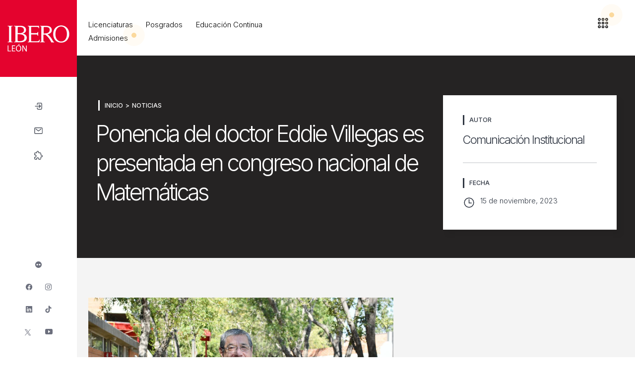

--- FILE ---
content_type: text/html; charset=UTF-8
request_url: https://www.iberoleon.mx/articulo/Ponencia-del-doctor-Eddie-Villegas-es-presentada-en-congreso-nacional-de-Matematicas
body_size: 9416
content:
<!doctype html>
<html lang="en">
  <head>
	 <!-- Google tag (gtag.js) -->
	 <script async src="https://www.googletagmanager.com/gtag/js?id=G-0PYLS5K8M0"></script>
	 <script>
	   window.dataLayer = window.dataLayer || [];
	   function gtag(){dataLayer.push(arguments);}
	   gtag('js', new Date());

	   gtag('config', 'G-0PYLS5K8M0');
	 </script>

   <!-- Meta Pixel Code -->
    <script>
      !function(f,b,e,v,n,t,s)
      {if(f.fbq)return;n=f.fbq=function(){n.callMethod?
      n.callMethod.apply(n,arguments):n.queue.push(arguments)};
      if(!f._fbq)f._fbq=n;n.push=n;n.loaded=!0;n.version='2.0';
      n.queue=[];t=b.createElement(e);t.async=!0;
      t.src=v;s=b.getElementsByTagName(e)[0];
      s.parentNode.insertBefore(t,s)}(window, document,'script',
      'https://connect.facebook.net/en_US/fbevents.js');
      fbq('init', '1840481050026675');
      fbq('track', 'PageView');
      </script>
      <noscript><img height="1" width="1" style="display:none"
      src="https://www.facebook.com/tr?id=1840481050026675&ev=PageView&noscript=1"
      /></noscript>
  <!-- End Meta Pixel Code -->
	  
    <!-- Required meta tags -->
    <meta charset="utf-8">
    <meta name="viewport" content="width=device-width, initial-scale=1">

    <link rel="apple-touch-icon" sizes="180x180" href="https://www.iberoleon.mx/apple-touch-icon.png">
    <link rel="icon" type="image/png" sizes="32x32" href="https://www.iberoleon.mx/favicon-32x32.png">
    <link rel="icon" type="image/png" sizes="16x16" href="https://www.iberoleon.mx/favicon-16x16.png">
    <link rel="manifest" href="https://www.iberoleon.mx/site.webmanifest">
    <link rel="mask-icon" href="https://www.iberoleon.mx/safari-pinned-tab.svg" color="#ef3e42">
    <meta name="msapplication-TileColor" content="#f8f9fa">
    <meta name="theme-color" content="#f8f9fa">

    <!-- Ibero System -->
    <link rel="stylesheet" type="text/css" href="https://www.iberoleon.mx/ibero-system/css/ibero.css">

    <link rel="stylesheet" type="text/css" href="https://www.iberoleon.mx/css/calendar.css">
    <link rel="stylesheet" type="text/css" href="https://www.iberoleon.mx/css/swiper-bundle.min.css">
    <link rel="stylesheet" type="text/css" href="https://www.iberoleon.mx/css/departments.css">
    <link rel="stylesheet" type="text/css" href="https://www.iberoleon.mx/css/index.css">
    <link rel="stylesheet" type="text/css" href="https://www.iberoleon.mx/css/admision.css">
    <link rel="stylesheet" type="text/css" href="https://www.iberoleon.mx/css/news.css">
    <link rel="stylesheet" type="text/css" href="https://www.iberoleon.mx/css/article.css">
    <link rel="stylesheet" type="text/css" href="https://www.iberoleon.mx/css/library.css">
    <link rel="stylesheet" type="text/css" href="https://www.iberoleon.mx/css/becas.css">
    <link rel="stylesheet" type="text/css" href="https://www.iberoleon.mx/css/program.css">

    <link rel="stylesheet" type="text/css" href="https://www.iberoleon.mx/css/custom.css">

    <style>
        /*LOADING*/
        ul.transition {
            display: flex;
            position: absolute;
            z-index: 99999;
            height: 100vh;
            width: 100%;
            top: 0;
            left: 0;
            margin: 0;
            pointer-events: none;
        }

        ul.transition li {
            transform: scaleY(0);
            background: white;
            width: 20%
        }
    </style>

    <style>
    .page-intro{
        background: var(--uia-dark-grey);
    }

    .news-padding{
        padding-right:100px;
    }
	
    .news-padding img{
        width:100%;
    }

    @media (max-width:64em){
        .news-padding{
            padding:0px 20px;
        }
    }
</style>

<meta property="og:type"               content="article" />
<meta property="og:title"              content="Ponencia del doctor Eddie Villegas es presentada en congreso nacional de Matemáticas" />
<meta property="og:image"              content="https://www.iberoleon.mx/images/news/1700070460-DSC_8393.jpg" />


<link rel="stylesheet" href="https://cdnjs.cloudflare.com/ajax/libs/fancybox/3.5.7/jquery.fancybox.min.css" integrity="sha512-H9jrZiiopUdsLpg94A333EfumgUBpO9MdbxStdeITo+KEIMaNfHNvwyjjDJb+ERPaRS6DpyRlKbvPUasNItRyw==" crossorigin="anonymous" referrerpolicy="no-referrer" />


    <title>Universidad Iberoamericana León</title>
  </head>
  <body>
    <nav class="aside-nav show-desktop">
    <a href="https://www.iberoleon.mx">
        <h1 class="logo hide-text" style="background: url('https://www.iberoleon.mx/images/logos/Ibero.svg');">
            Universidad Iberoamericana León
        </h1>
    </a>
    <div class="aside-nav-body">
        <ul class="list-unstyled aside-nav-list quick-actions">
            
            <li><a target="_blank" class="aside-nav-link" tooltip="Acceso al Portal" flow="right" tooltip-color="uia-info" href="https://ixtli.iberoleon.mx/login"><ion-icon name="log-in-outline"></ion-icon></a></li>
            
			<li><a target="_blank" class="aside-nav-link" tooltip="Correo Institucional" flow="right" tooltip-color="uia-info" href="https://login.microsoftonline.com/common/oauth2/authorize?client_id=00000002-0000-0ff1-ce00-000000000000&redirect_uri=https%3a%2f%2foutlook.office365.com%2fowa%2f&resource=00000002-0000-0ff1-ce00-000000000000&response_mode=form_post&response_type=code+id_token&scope=openid&msafed=1&msaredir=1&client-request-id=f205b7e5-170a-ba17-f182-11c5db25c0d9&protectedtoken=true&claims=%7b%22id_token%22%3a%7b%22xms_cc%22%3a%7b%22values%22%3a%5b%22CP1%22%5d%7d%7d%7d&domain_hint=iberoleon.edu.mx&nonce=637974100086172934.3adf5ee3-a094-4dee-a1a4-45b8f1600a97&state=DYtBCoAgEAC13tAz1DXN1eesuEJQCUHU89vDDHMZrZSahUnQIFKYAhaMHgBy8riWEG2g1jfmYAhKNLExG_IktdXcfQKgglrexY2X3F75HgePy3J77Pn9"><ion-icon name="mail-outline"></ion-icon></a></li>
            <li><a target="_blank" class="aside-nav-link" tooltip="Cursos en Línea" flow="right" tooltip-color="uia-info" href="https://cursos.iberoleon.mx/online/"><ion-icon name="extension-puzzle-outline"></ion-icon></a></li>
            
            <!-- <li><a class="aside-nav-link" tooltip="Búsqueda General" flow="right" tooltip-color="uia-info" href=""><ion-icon name="search-outline"></ion-icon></a></li> -->
        </ul>

        <style>
            .icon-container svg {
              transition: transform 0.3s ;
            }
            .icon-container:hover svg {
              transform: scale(1.3);
            }
        </style>

        <ul class="list-unstyled aside-nav-list social-links" style="margin-bottom: 0px">

            <li >
                <a target="_blank" class="aside-nav-link" href="https://www.flickr.com/photos/202764433@N05/albums/with/72177720326159442"><ion-icon name="logo-flickr"></ion-icon></a>
            </li>

            <li >
                <a target="_blank" class="aside-nav-link" href="https://www.facebook.com/iberoleon"><ion-icon name="logo-facebook"></ion-icon></a>
                <a target="_blank" class="aside-nav-link" href="https://www.instagram.com/ibero_leon/"><ion-icon name="logo-instagram"></ion-icon></a>
            </li>
            
            
            <li>
                <a target="_blank" class="aside-nav-link" href="https://www.linkedin.com/school/universidad-iberoamericana-león"><ion-icon name="logo-linkedin"></ion-icon></a>
                <a target="_blank" class="aside-nav-link" href="https://www.tiktok.com/@iberoleon"><ion-icon name="logo-tiktok"></ion-icon></a>
            </li>
        
            <li>
                
                <a target="_blank" class="aside-nav-link" style="padding-left: 5px;" href="https://www.twitter.com/iberoleon">
                    <div class="icon-container">
                        <svg
                            version="1.1"
                            width="22"
                            height="22"
                            viewBox="0 0 2829.3333 2829.3333"
                            xmlns="http://www.w3.org/2000/svg">
                            <g transform="matrix(1.3333333,0,0,-1.3333333,0,2829.3333)">
                                <g transform="scale(0.1)">
                                <path
                                    d="m 13463.4,5326.9 -3160.2,4591.5 -450.04,653.6 -3667.05,5327.9 h 1577.4 l 2965.59,-4308.8 450,-653.6 3861.7,-5610.6 z m 2229.5,448.5 -3980.3,5782.6 -450,654 -2847.27,4136.5 -235.98,342.8 H 4680.66 l 853.27,-1239.9 3785.75,-5500.6 450.02,-653.3 3041.8,-4419.6 236,-342.4 h 3498.7 l -853.3,1239.9"
                                    style="fill:#6C6F7D;fill-rule:nonzero;" />
                                <path
                                    d="m 9853.16,10572 450.04,-653.6 -533.5,-620.9 -4093.32,-4762 H 4666.99 l 4652.69,5415.3 533.48,621.2"
                                    style="fill:#6C6F7D;fill-rule:nonzero;" />
                                <path
                                    d="m 16125,16691.3 -4412.4,-5133.3 -533.5,-620.5 -450,653.6 533.5,620.9 2988.9,3478.9 864.1,1000.4 H 16125"
                                    style="fill:#6C6F7D;fill-rule:nonzero;" />
                                </g>
                            </g>
                        </svg>
                    </div>
                </a>
                <a target="_blank" class="aside-nav-link" href="https://www.youtube.com/@ibero_leon"><ion-icon name="logo-youtube"></ion-icon></a>
            </li>
            
            
        </ul>
    </div>
</nav>

    <main>
		
        <!--<div class="alert bg-grey text-center mb-0">
    <img src="https://www.iberoleon.mx/ibero-system/assets/images/logo_ignatius.png" alt="">
    <small>
        <strong>¡Aviso!</strong>
        No te pierdas las actividades del jubileo de la conversión de San Ignacio de Loyola.
    </small>
    <a href="" class="btn btn-outline-light btn-sm show-desktop">Visitar sitio <ion-icon name="open-outline"></ion-icon></a>
</div>
 -->
        <style>
    .dropdown {
        position: relative;
        display: inline-block;
    }

        .dropdown-content {
        display: none;
        position: absolute;
        background-color: white;
        box-shadow: 0px 7px 10px rgba(0, 0, 0, 0.2); 
        min-width: 100px;
        min-height: 50px; 
        z-index: 1;
        padding: 15px 20px; 

        left: 60%;
        transform: translateX(-50%); 
    }

    .dropdown:hover .dropdown-content {
        display: block;
    }

    .dropdown-content a {
        color: black;
        padding: 10px 15px;
        text-decoration: none;
        display: block;
    }

    .dropdown-content a:hover {
        background-color: #f1f1f1;
    }
</style>

<nav class="main-nav show-desktop">
    <div class="grid-noGutter-spaceBetween">
        <div class="col-5_md-3">
            <div class="nav-start">
                <ul class="list-inline mb-0 pt-2">
                    <li><a href="https://www.iberoleon.mx/licenciaturas" class="nav-link">Licenciaturas</a></li>
                    <li><a href="https://www.iberoleon.mx/posgrados" class="nav-link">Posgrados</a></li>
                    <li><a href="https://www.iberoleon.mx/diplomados-y-cursos" class="nav-link">Educación Continua</a></li>
                    <li class="dropdown">
                        <p style="margin: 0px 0.5rem;">Admisiones <span class="notification-ball pulse-warning bg-warning"></span></p>
                        <ul class="dropdown-content">
                            <li><a href="https://www.iberoleon.mx/admisiones" class="nav-link" style="color: #252323">Licenciaturas</a></li>
                            <li><a href="https://www.iberoleon.mx/admisiones_post" class="nav-link" style="color: #252323">Posgrados</a></li>
                        </ul>
                    </li>
            </div>
        </div>

        <div class="col-7_md-3 text-end">
            <div class="nav-end">
                <ul class="list-inline mb-0 desk-nav-end">
					<li><a href="https://www.iberoleon.mx/incidencia-social" class="res-hidden nav-link">Incidencia Social</a></li>
                    <li><a href="https://www.iberoleon.mx/estudiantes" class="res-hidden nav-link">Estudiantes</a></li>
                    <li><a href="https://www.iberoleon.mx/exibero" class="res-hidden nav-link">exIBERO</a></li>
                    <li><a href="https://www.iberoleon.mx/intercambios" class="res-hidden nav-link">Intercambios</a></li>
                    <li><a href="https://www.iberoleon.mx/iberoteve" class="res-hidden nav-link">Ibero te ve</a></li>
                    <li><a href="https://www.radioiberoleon.com/" class="res-hidden nav-link">Radio Ibero</a></li>
                    <li><a href="https://www.iberoleon.mx/noticias-y-eventos" class="res-hidden nav-link has-notification">Noticias y Eventos <span class="notification-ball pulse bg-primary"></span></a></li>
                </ul>
                <ul class="list-inline res-nav-end mb-0">
                    <li class="has-menu-card" style="padding-right: 30px;">
                        <a class="nav-link has-notification" href="javascript:void(0)" >
                             <ion-icon name="apps-outline" style="font-size:25px;"></ion-icon>
                             <span class="notification-ball pulse-warning bg-warning"></span>
                        </a>

                        <div class="menu-card open-right bg-white">
                            <h6>Opciones Adicionales</h6>
                            <ul class="list-unstyled">
								<li><a href="https://www.iberoleon.mx/incidencia-social" class="nav-link">Incidencia Social</a></li>
                                <li><a href="https://www.iberoleon.mx/estudiantes" class="nav-link">Estudiantes</a></li>
                                <li><a href="https://www.iberoleon.mx/exibero" class="nav-link">Ex-Ibero</a></li>
                                <li><a href="https://www.iberoleon.mx/intercambios" class="nav-link">Intercambios</a></li>
                                <li><a href="https://www.iberoleon.mx/iberoteve" class="res-hidden nav-link">Ibero te ve</a></li>
                                <li><a href="https://www.radioiberoleon.com/" class="nav-link">Radio Ibero</a></li>
                                <li><a href="https://www.iberoleon.mx/noticias-y-eventos" class="nav-link has-notification">Noticias y Eventos <span class="notification-ball pulse bg-primary"></span></a></li>
                            </ul>
                        </div>
                    </li>
                </ul>
            </div>
        </div>
    </div>
</nav>


									<nav class="show-responsive responsive-nav">
								


    <div class="d-flex justify-content-between">
        <a href="https://www.iberoleon.mx"><h1 class="logo hide-text">Universidad Iberoamericana León</h1></a>
        <a href="javascript:void(0)" id="openNav" class="sidebar-button text-white d-flex justify-content-center align-items-center">
            <ion-icon name="menu"></ion-icon>
        </a>
    </div>
</nav>

<div id="navWrapper" class="show-responsive nav-wrapper off">
     <div class="d-flex justify-content-between">
        <a href="https://www.iberoleon.mx"><h1 class="logo hide-text">Universidad Iberoamericana León</h1></a>
        <a href="javascript:void(0)" id="closeNav" class="sidebar-button text-dark d-flex justify-content-center align-items-center">
            <ion-icon name="close-outline"></ion-icon>
        </a>
    </div>

    <div class="nav-links">
        <ul class="list-unstyled">
            <li><a href="https://www.iberoleon.mx/licenciaturas">Licenciaturas</a></li>
            <li><a href="https://www.iberoleon.mx/posgrados">Posgrados</a></li>
            <li><a href="https://www.iberoleon.mx/diplomados-y-cursos">Educación Continua</a></li>
            <li><a href="https://www.iberoleon.mx/admisiones" class="nav-link has-notification">Admisiones de Licenciatura<span class="notification-ball pulse-warning bg-warning"></span></a></li>
            <li><a href="https://www.iberoleon.mx/admisiones_post" class="nav-link has-notification">Admisiones de Posgrados <span class="notification-ball pulse-warning bg-warning"></span></a></li>
        </ul>
        <hr>
        <ul class="list-unstyled">
            <li>
                 <a href="https://www.iberoleon.mx/noticias-y-eventos" class="has-notification"><small>Noticias y Eventos </small><span class="notification-ball pulse bg-primary"></span></a>
            </li>
             <li>
                <a href="https://www.iberoleon.mx/incidencia-social"><small>Incidencia Social</small></a>
            </li>
			
            <li>
                <a href="https://www.iberoleon.mx/estudiantes"><small>Estudiantes</small></a>
            </li>
            <li>
                <a href="https://www.iberoleon.mx/exibero"><small>Ex-Ibero</small></a>
            </li>
            <li>
                <a href="https://www.iberoleon.mx/intercambios"><small>Intercambios</small></a>
            </li>
             <li>
                <a href="https://www.iberoleon.mx/iberoteve"><small>Ibero te ve</small></a>
            </li>
            <li>
                <a href="https://www.radioiberoleon.com/"><small>Radio Ibero</small></a>
            </li>
            
        </ul>
    </div>

    <div class="nav-bottom">
        <ul class="list-unstyled text-white">
            <li><a href="https://www.iberoleon.mx/legal">Aviso de Privacidad</a></li>
            <li><a href="https://tlamatque2.iberoleon.mx:8843/SSE.GHR.Public/">Vacantes</a></li>
            <li><a href="https://www.iberoleon.mx/contacto">Contacto</a></li>
        </ul>

        <div class="d-flex align-items-center">
            <a target="_blank" href="https://www.twitter.com/iberoleon" style="margin-right: 1.5vw">
                    <svg
                        version="1.1"
                        width="35"
                        height="35"
                        viewBox="0 0 2829.3333 2829.3333"
                        xmlns="http://www.w3.org/2000/svg">
                        <g transform="matrix(1.3333333,0,0,-1.3333333,0,2829.3333)">
                            <g transform="scale(0.1)">
                            <path
                                d="m 13463.4,5326.9 -3160.2,4591.5 -450.04,653.6 -3667.05,5327.9 h 1577.4 l 2965.59,-4308.8 450,-653.6 3861.7,-5610.6 z m 2229.5,448.5 -3980.3,5782.6 -450,654 -2847.27,4136.5 -235.98,342.8 H 4680.66 l 853.27,-1239.9 3785.75,-5500.6 450.02,-653.3 3041.8,-4419.6 236,-342.4 h 3498.7 l -853.3,1239.9"
                                style="fill:#ffffff;fill-rule:nonzero;" />
                            <path
                                d="m 9853.16,10572 450.04,-653.6 -533.5,-620.9 -4093.32,-4762 H 4666.99 l 4652.69,5415.3 533.48,621.2"
                                style="fill:#ffffff;fill-rule:nonzero;" />
                            <path
                                d="m 16125,16691.3 -4412.4,-5133.3 -533.5,-620.5 -450,653.6 533.5,620.9 2988.9,3478.9 864.1,1000.4 H 16125"
                                style="fill:#ffffff;fill-rule:nonzero;" />
                            </g>
                        </g>
                    </svg>
            </a>
            <a target="_blank" href="https://www.facebook.com/iberoleon"><ion-icon name="logo-facebook" style="margin-right: 3.5vw;"></ion-icon></a>
            <a target="_blank" href="https://www.instagram.com/ibero_leon/"><ion-icon name="logo-instagram" style="margin-right: 3.5vw;"></ion-icon></a>
            <a target="_blank" href="https://www.linkedin.com/school/universidad-iberoamericana-león" style="margin-right: 3.5vw;"><ion-icon name="logo-linkedin" style="margin-right: 0px;"></ion-icon></a>
            <a target="_blank" href="https://www.tiktok.com/@iberoleon"><ion-icon name="logo-tiktok" style="margin-right: 3.5vw;"></ion-icon></a>
            <a target="_blank" href="https://www.flickr.com/photos/202764433@N05/albums/with/72177720326159442"><ion-icon name="logo-flickr" style="margin-right: 3.5vw;"></ion-icon></a>
            <a target="_blank" href="https://www.youtube.com/@ibero_leon" style="margin-right: 3.5vw;"><ion-icon name="logo-youtube"></ion-icon></a>
	    
        </div>
    </div>
</div>

        <nav class="circular-menu show-responsive">
    <input type="checkbox" href="#" class="circular-menu-open" name="circular-menu-open" id="circular-menu-open" />
    <label class="circular-menu-open-button" for="circular-menu-open">
      <ion-icon name="home-outline"></ion-icon>
    </label>

    
	<a class="circular-menu-item" target="_blank" href="https://cursos.iberoleon.mx/online/"><ion-icon name="extension-puzzle-outline"></ion-icon></a>
	<a class="circular-menu-item" target="_blank" href="https://login.microsoftonline.com/common/oauth2/authorize?client_id=00000002-0000-0ff1-ce00-000000000000&redirect_uri=https%3a%2f%2foutlook.office365.com%2fowa%2f&resource=00000002-0000-0ff1-ce00-000000000000&response_mode=form_post&response_type=code+id_token&scope=openid&msafed=1&msaredir=1&client-request-id=f205b7e5-170a-ba17-f182-11c5db25c0d9&protectedtoken=true&claims=%7b%22id_token%22%3a%7b%22xms_cc%22%3a%7b%22values%22%3a%5b%22CP1%22%5d%7d%7d%7d&domain_hint=iberoleon.edu.mx&nonce=637974100086172934.3adf5ee3-a094-4dee-a1a4-45b8f1600a97&state=DYtBCoAgEAC13tAz1DXN1eesuEJQCUHU89vDDHMZrZSahUnQIFKYAhaMHgBy8riWEG2g1jfmYAhKNLExG_IktdXcfQKgglrexY2X3F75HgePy3J77Pn9"><ion-icon name="mail-outline"></ion-icon></a>    
	<a class="circular-menu-item" target="_blank" href="https://virtual.iberoleon.mx/index.php/cursos-en-linea?utm_source=leon-uia-mx&utm_medium=boton-menu-nav&utm_campaign=educacion-continua-virtual&utm_term=see&utm_content=oferta-educativa-ibero-leon-virtual"><ion-icon name="planet-outline"></ion-icon></a>
	<a class="circular-menu-item" target="_blank" href="https://ixtli.iberoleon.mx/login"><ion-icon name="log-in-outline"></ion-icon></a>
	
</nav>
        <section class="page-intro has-section-card position-relative">
    <div class="container">
        <div class="grid-noGutter-spaceBetween-top top-position">
            <div class="col-8_md-12 news-padding">
                <ul class="breadcrumb mb-2">
                    <li><a href="https://www.iberoleon.mx">Inicio</a></li>
                    <li>Noticias</li>
                </ul>

                <h2 class="mt-0 mb-4">Ponencia del doctor Eddie Villegas es presentada en congreso nacional de Matemáticas</h2>
            </div>

            <div class="col-4_md-12 position-relative">
                <div class="section-card bg-white">
                    <small class="subtitle text-uppercase mt-0 mb-3 ms-0">Autor</small>
                    <div class="content-block">
                        <h5 class="content-title">Comunicación Institucional</h5>
                    </div>
                    <hr>

                    <small class="subtitle text-uppercase mt-0 mb-3 ms-0">Fecha</small>
                    <div class="content-block">
                        <div class="d-flex">
                            <div><ion-icon class="content-icon" name="time-outline"></ion-icon></div>
                            <div>
                                <p class="content-text">15 de noviembre, 2023</p>
                            </div>
                        </div>
                    </div>
                </div>
            </div>
        </div>
    </div>
</section>

<article class="bg-grey-100 section-spacing">
    <div class="container no-gutter">
        <div class="grid">
            <div id="editor-container-care" class="col-8_md-12">
                <div class="news-padding">
                    <img src="https://www.iberoleon.mx/images/news/1700070460-DSC_8393.jpg" alt="" data-fancybox data-src="https://www.iberoleon.mx/images/news/1700070460-DSC_8393.jpg" class="img-fluid mb-5">
                    <h5></h5>
					
					<p class="MsoNormal"><span lang="ES" style="mso-ansi-language: ES;">En representaci&oacute;n de la Ibero Le&oacute;n, el Dr. J. Eddie C&eacute;sar Villegas Zerme&ntilde;o, coordinador de nuestro Doctorado en Administraci&oacute;n y de la Maestr&iacute;a en Finanzas y Econom&iacute;a, particip&oacute; como ponente en la edici&oacute;n 56 del Congreso Nacional de la Sociedad Matem&aacute;tica Mexicana.</span></p>
<p class="MsoNormal"><span lang="ES" style="mso-ansi-language: ES;">Su ponencia &lsquo;Una demostraci&oacute;n de que la Call es un Derivado&rsquo; fue una de las 80 seleccionadas para ser presentadas de entre las m&aacute;s de 2,000 que se inscribieron en el congreso.</span></p>
<p class="MsoNormal"><span lang="ES" style="mso-ansi-language: ES;">La jornada se desarroll&oacute; en la Universidad Aut&oacute;noma de San Luis Potos&iacute; (UASLP) en el marco de los festejos por sus primeros 100 a&ntilde;os de autonom&iacute;a.</span></p>
<p class="MsoNormal"><span lang="ES" style="mso-ansi-language: ES;">&ldquo;Mi participaci&oacute;n fue una demostraci&oacute;n de que la Call es un Derivado; es decir, que la opci&oacute;n de compra s&iacute; satisface todos los principios de un Derivado financiero. Esta demostraci&oacute;n existe, pero para los expertos; esta demostraci&oacute;n se hace con la ecuaci&oacute;n de difusi&oacute;n de calor de la termodin&aacute;mica, pero cuando hablas con un financiero y le quieres explicar con eso, no te va a entender. La demostraci&oacute;n surge a partir de la idea de que sea algo que se divulgue m&aacute;s entre financieros o economistas porque es una demostraci&oacute;n que se hace con F&iacute;sica&rdquo;.</span></p>
<p class="MsoNormal"><span lang="ES" style="mso-ansi-language: ES;">Lo que se comprueba &ndash;explica el acad&eacute;mico&ndash; es que as&iacute; como el calor se disemina a trav&eacute;s de un medio, la volatilidad y el riesgo se propagan a trav&eacute;s del tiempo.</span></p>
<p class="MsoNormal">&nbsp;</p>
<p class="MsoNormal"><span lang="ES" style="mso-ansi-language: ES;"><img title="web_IMG-20231030-WA0142.jpg" src="/images/news/Interiores/blobid1700070538454.jpg" alt=""></span></p>
<p class="MsoNormal">&nbsp;</p>
<p class="MsoNormal"><span lang="ES" style="mso-ansi-language: ES;">&ldquo;Participar en este tipo de congresos es un logro y una satisfacci&oacute;n&rdquo;, asegura el doctor Villegas Zerme&ntilde;o, una oportunidad de crear una red de profesionistas de las Matem&aacute;ticas, la Econom&iacute;a y las Matem&aacute;ticas Financieras que deriva en el fortalecimiento del cuerpo docente del nuestro Departamento de Ciencias Econ&oacute;mico Administrativas y la generaci&oacute;n de espacios de divulgaci&oacute;n de conocimiento, como un coloquio doctoral que se realizar&aacute; tanto en la UASLP como en nuestra Casa de Estudios en enero de 2024.</span></p>
<p class="MsoNormal"><span lang="ES" style="mso-ansi-language: ES;">Acerca de su participaci&oacute;n en el congreso, el acad&eacute;mico concluye: &ldquo;A veces dicen &lsquo;No son ciencias&rsquo;, al final todas son ciencias (las econ&oacute;mico administrativas), porque tienen un m&eacute;todo y a veces se nos olvida eso (&hellip;) Tenemos que seguir participando, hacer presencia; nos metemos luego mucho en la operatividad, pero tambi&eacute;n hay que tener presencia&rdquo;.</span></p>
					</div>
           
            </div>
        </div>
    </div>
</article>

        <style>
    @media(max-width:64em){
        footer .col-4_md-12 .logo{
            opacity: 0;
        }

        .logo-responsive-f{
            display: flex !important;
        }
    }
</style>

<footer class="position-relative">
    <div class="container-fluid">
        <div class="grid">
            <div class="col-2_lg-6_md-12 mb-5">
                <h1 class="logo logo-main hide-text">Universidad Iberoamericana León</h1>
            </div>
            <div class="logo-responsive-f w-100 bg-primary justify-content-center position-absolute top-0 start-0 d-none align-items-center" style="height: 170px">
                <h1 class="logo logo-main hide-text" style="width: 100%">Universidad Iberoamericana León</h1>
            </div>
            <div class="col-2_lg-6_md-6">
                <ul class="list-unstyled">
                    <li class="list-title mt-0">Servicios</li>
                    <li><a href="https://www.iberoleon.mx/becas-y-financiamiento">Becas y Financiamiento</a></li>
                    <li><a href="https://tlamatque2.iberoleon.mx:8843/SSE.GHR.Public/">Vacantes Ibero</a></li>
                    <li><a href="https://cescom.iberoleon.mx/">CESCOM</a></li>
                    <li><a href="https://www.iberoleon.mx/centro-de-formacion-y-accion-social">Servicio Social</a></li>
                    <li><a href="https://www.iberoleon.mx/procuraduria-de-derechos-universitarios">Procuraduría de Derechos Universitarios</a></li>
                    <li><a href="https://www.iberoleon.mx/transporte">Transporte (DSGRM)</a></li>
                    <li><a href="https://www.iberoleon.mx/misas">Misas</a></li>
                </ul>
            </div>
            <div class="col-2_lg-6_md-6">
                <ul class="list-unstyled">
                    
                    <li class="list-title mt-0">Servicios</li>
                    <li><a href="https://www.iberoleon.mx/direccion-de-finanzas">Dirección de Finanzas</a></li>
                    <li><a href="https://www.iberoleon.mx/investigacion">Sitio de Investigación</a></li>
                    <li><a href="https://www.iberoleon.mx/biblioteca">Biblioteca</a></li>
                    <li><a href="https://www.iberoleon.mx/libreria-universitaria">Librería</a></li>
                    <li><a href="https://www.iberoleon.mx/idiomas">Idiomas</a></li>
                    <li><a href="https://www.iberoleon.mx/talleres-artisticos">Talleres Artísticos</a></li>
                    <li><a href="https://www.iberoleon.mx/convocatorias">Convocatorias</a></li>
                </ul>
            </div>
            <div class="col-2_lg-6_md-6">
                <ul class="list-unstyled">
                    <li class="list-title mt-0">Centros</li>
                    <li><a href="https://www.iberoleon.mx/centro-de-formacion-humanista">Formación Humanista</a></li>
                    <li><a href="https://www.iberoleon.mx/centro-de-formacion-y-accion-social">Formación de Acción Social</a></li>
                    <li><a href="https://www.iberoleon.mx/centro-de-cultura">Cultura</a></li>
                    <li><a href="https://www.iberoleon.mx/centro-de-deportes">Deportes</a></li>
                    <li><a href="https://www.iberoleon.mx/centro-de-desarrollo-estudiantil">Desarrollo Estudiantil</a></li>
                </ul>
            </div>

            
            <div class="col-2_lg-6_md-6">
                <ul class="list-unstyled">
                    <li class="list-title mt-0">Departamentos</li>
                                        <li><a href="https://www.iberoleon.mx/departamento/arquitectura_y_dise%C3%B1o">Arquitectura y Diseño</a></li>
                                        <li><a href="https://www.iberoleon.mx/departamento/ingenierias">Ingenierías</a></li>
                                        <li><a href="https://www.iberoleon.mx/departamento/ciencias_economico_administrativas">Ciencias Económico Administrativas</a></li>
                                        <li><a href="https://www.iberoleon.mx/departamento/ciencias_sociales_y_humanidades">Ciencias Sociales y Humanidades</a></li>
                                        <li><a href="https://www.iberoleon.mx/departamento/ciencias_de_la_salud">Ciencias de la Salud</a></li>
                                    </ul>
            </div>
            <div class="col-2_lg-6_md-6">
                <ul class="list-unstyled">
                    <li class="list-title mt-0">Vinculación</li>
                    <li><a href="https://www.iberoleon.mx/incidencia-social">Incidencia Social</a></li>
                    <li><a href="https://www.iberoleon.mx/bolsa-de-trabajo">Empleabilidad</a></li>
                    
                    <li><a href="https://www.iberoleon.mx/exibero">exIBERO</a></li>
                    <li><a href="https://www.iberoleon.mx/practicas-profesionales">Prácticas Profesionales</a></li>
                    <li><a href="https://www.iberoleon.mx/parque-ibero-innovacion">Parque Ibero Innovación</a></li>
                    <li><a href="https://www.iberoleon.mx/acreditaciones">Acreditaciones y Afiliaciones</a></li>
                </ul>
            </div>
            
        </div>
        <div class="grid">
            <div class="col-4_md-12 ">
                <h6 class="mt-3"><strong>Dirección</strong></h6>
				<p>Blvd. Jorge Vértiz Campero 1640,
					Col. Cañada de Alfaro,
					León, Gto., México. <br>
					Apdo. Postal 1-26 C.P. 37238</p>
                </div>
                <div class="col-2_md-12 ">
				<h6 class="mt-3"><strong>Conmutador</strong></h6>
				<p>Tel. +52 477 7100600</p>
                </div>

                <div class="col-6 col_md-12">
                    <div class="grid-spaceBetween">
                        <div class="col-12 pb-0">
                            <ul class="list-inline mb-0">
                                <li class="d-none show-responsive"><small>Promoción de la cultura y la educación superior del Bajío.</small></li>
                                <li class="d-none show-responsive"><small>2026 - Todos los derechos reservados.</small></li>
                                <li><a href="https://www.iberoleon.mx/legal" class="text-link small d-none show-responsive">Aviso de Privacidad</a></li>
                                
                                <li class="d-none show-responsive" ><a href="https://tlamatque2.iberoleon.mx:8843/SSE.GHR.Public/" class="text-link small">Vacantes</a></li>
                                <li class="d-none show-responsive" ><a href="https://www.iberoleon.mx/contacto" class="text-link small">Contacto</a></li>
                            </ul>
                        </div>
                        <div class="col-12 pb-0 text-end">
                            <ul class=" mb-0">
                                
                                <li style="list-style-type: none;"><small><i><strong> Promoción de la Cultura y la Educación Superior del Bajío. </strong></i></small></li>
                                <li style="list-style-type: none;"><small>Estudios con reconocimientos de validez oficial por Decreto Presidencial del <br>  3 de abril de 1981 publicado en el Diario Oficial de la Federación el 27 de abril de 1981.</small></li>
                                <li style="list-style-type: none;"><small>2026 - Todos los derechos reservados.</small></li>
                                <ul class="list-inline">
                                <li><a href="https://www.iberoleon.mx/legal" class="text-link small ">Aviso de Privacidad</a></li>
                                
                                <li><a href="https://www.iberoleon.mx/contacto" class="text-link small">Contacto</a></li>
                            </ul>
                            </ul>
                        </div>
                    </div>
                </div>
        </div>

        
    </div>
	
	<script type="text/javascript">
	_linkedin_partner_id = "4756828";
	window._linkedin_data_partner_ids = window._linkedin_data_partner_ids || [];
	window._linkedin_data_partner_ids.push(_linkedin_partner_id);
	</script><script type="text/javascript">
	(function(l) {
	if (!l){window.lintrk = function(a,b){window.lintrk.q.push([a,b])};
	window.lintrk.q=[]}
	var s = document.getElementsByTagName("script")[0];
	var b = document.createElement("script");
	b.type = "text/javascript";b.async = true;
	b.src = "https://snap.licdn.com/li.lms-analytics/insight.min.js";
	s.parentNode.insertBefore(b, s);})(window.lintrk);
	</script>
	<noscript>
	<img height="1" width="1" style="display:none;" alt="" src="https://px.ads.linkedin.com/collect/?pid=4756828&fmt=gif" />
	</noscript>
	
</footer>
<div class="post-footer">
    <div class="container">
        <div class="grid-center">
            <div class="col-2 col_md-4">
               <a href="https://www.ausjal.org/" target="_blank"> <img src="https://www.iberoleon.mx/ibero-system/assets/images/logo-ausjal.png" alt="AUSJAL"></a>
            </div>
            <div class="col-2 col_md-4">
                <a href="https://sistemauniversitariojesuita.org.mx/" target="_blank"> <img src="https://www.iberoleon.mx/ibero-system/assets/images/logo-sistema-universitario-jesuita.png" alt="SUJ"> </a>
            </div>
			
            <div class="col-2 col_md-4">
                <a href="https://www.institutolux.edu.mx/lux/"><img src="https://www.iberoleon.mx/ibero-system/assets/images/logo-lux.png" alt="Escudo Ignaciano"></a>
            </div>
            <div class="col-2 col_md-4">
               <a href="https://www.fimpes.org.mx/" target="_blank"><img src="https://www.iberoleon.mx/ibero-system/assets/images/logo-fimpes.png" alt="FIMPES"></a>
            </div>
            <div class="col-2 col_md-4">
                <a href="http://www.anuies.mx/" target="_blank"><img src="https://www.iberoleon.mx/images/elements/logo-anuies.png" alt="ANUIES"></a>
             </div>
             <div class="col-2 col_md-4">
                <a href="https://coepesguanajuato.mx/" target="_blank"><img src="https://www.iberoleon.mx/images/elements/logo-coepes.png" alt="COEPES"></a>
             </div>
            
        </div>
    </div>
</div>
    </main>

    <!-- Paquete de Iconos -->
    <script type="module" src="https://unpkg.com/ionicons@5.5.2/dist/ionicons/ionicons.esm.js"></script>
    <script nomodule src="https://unpkg.com/ionicons@5.5.2/dist/ionicons/ionicons.js"></script>

    <script src="https://www.iberoleon.mx/ibero-system/js/jquery-3.6.0.min.js"></script>
    <!-- Scripts importantes para funciones interactivas -->
    <script src="https://www.iberoleon.mx/ibero-system/js/ibero-scripts.js"></script>

    <!--CUSTOM JS-->
    <script src="https://www.iberoleon.mx/js/scripts.js"></script>
    <script src="https://www.iberoleon.mx/js/calendar.js"></script>
    <script src="https://www.iberoleon.mx/js/charming.min.js"></script>
    <script src="https://www.iberoleon.mx/js/hover-image.js"></script>
    <script src="https://www.iberoleon.mx/js/TweenMax.min.js"></script>
    <script src="https://www.iberoleon.mx/js/sticky-kit.min.js"></script>

    <!-- Swiper -->
	<script src="https://www.iberoleon.mx/js/swiper-bundle.min.js"></script>
	
	<!-- Sweet Alert-->
		
    
<script src="https://cdnjs.cloudflare.com/ajax/libs/fancybox/3.5.7/jquery.fancybox.min.js" integrity="sha512-uURl+ZXMBrF4AwGaWmEetzrd+J5/8NRkWAvJx5sbPSSuOb0bZLqf+tOzniObO00BjHa/dD7gub9oCGMLPQHtQA==" crossorigin="anonymous" referrerpolicy="no-referrer"></script>

<script type="text/javascript">
    var options_care = {
        modules: {
            toolbar: [
                [{ 'header': [1, 2, 3, 4, 5, 6, false] }],
                ['bold', 'italic'],
                ['link'],
                [{ list: 'ordered' }, { list: 'bullet' }]
            ]
        },
        placeholder: 'Comienza a escribir aqui...',
        theme: 'snow'
    };

    var editor_care = new Quill('#editor-container-care', options_care);
    var justHtmlContent_care = document.getElementById('justHtml_care');

    editor_care.on('text-change', function() {
      var justHtml_care = editor_care.root.innerHTML;
      justHtmlContent_care.innerHTML = justHtml_care;
    });
</script>

  </body>
</html>


--- FILE ---
content_type: text/css
request_url: https://www.iberoleon.mx/ibero-system/css/ibero.css
body_size: 2211
content:
/* -------------------------------------------------------------------------

 Sistema de Diseño Ibero
 Repo: https://github.com/nowyouwerkn/ibero-system
 Author: Werkn S.A de C.V
 License: Closed

---------------------------------------------------------------------------- */

/*FONT*/
@import url('https://fonts.googleapis.com/css2?family=Inter:wght@100;200;300;400;500;600;700;800;900&display=swap');

@import url('ibero-grid.css');
@import url('ibero-fonts.css');
@import url('ibero-utils.css');
@import url('ibero-buttons.css');
@import url('ibero-forms.css');
@import url('ibero-nav.css');
@import url('ibero-indicators.css');
@import url('ibero-icons.css');
@import url('ibero-images.css');
@import url('ibero-content.css');
@import url('ibero-pages.css');
@import url('ibero-search.css');

:root {
    --uia-red: #EF3E42;
    --uia-dark-red: #A70F12;
    --uia-yellow: #FFB30F;
    --uia-green: #8A9B68;
    --uia-blue: #23395B;

    --uia-primary: #EF3E42;
    --uia-secondary: #6C6F7D;
    --uia-secondary-variant: #303743;

    --uia-grey-dark: #252323;

    --uia-black: #000000;
    --uia-white: #fff;
    --uia-grey: #6c757d;

    --uia-success: #CDD6D0;
    --uia-info: #D6EDFF;
    --uia-warning: #FBD99D;
    --uia-danger: #000000;

    --uia-whatsapp: #25D366;

    --uia-light: #f8f9fa;
    --uia-dark: #303743;
    --uia-body: #F4F4F4;
    --uia-font: 'Inter', sans-serif;

    --uia-dark-grey: #252323;

    /*Degradations*/
    --uia-grey-100: #f4f4f4;
    --uia-grey-200: #c4c7cb;
    --uia-grey-300: #a6acb1;
    --uia-grey-400: #899097;
    --uia-grey-500: #6c757d;
    --uia-grey-600: #565d64;
    --uia-grey-700: #40464b;
    --uia-grey-800: #2b2e32;
    --uia-grey-900: #151719;
    --uia-grey-101: #E1E1E1;
}



/*BODY*/
body {
    margin: 0 0;
    padding: 0 0;
    font-family: var(--uia-font);
    font-weight: 300;
}

hr {
    margin: 1rem 0;
    color: inherit;
    background-color: currentColor;
    opacity: 0.15;
}

hr:not([size]) {
    height: 1px;
}

a{
    text-decoration: none;
    color: inherit;
}

a:hover{
    color: var(--uia-primary);
}

/*BACKGROUNDS*/
.bg-primary{
    background-color: var(--uia-primary);
    color: var(--uia-white) !important;
}

.bg-secondary{
    background-color: var(--uia-secondary-variant);
    color: var(--uia-white) !important;
}

.bg-blue{
    background-color: var(--uia-blue);
    color: var(--uia-white) !important;
}

.bg-grey{
    background-color: var(--uia-grey);
    color: var(--uia-white) !important;
}

.bg-white{
    background-color: var(--uia-white);
    color: var(--uia-dark);
}

.bg-body{
    background-color: var(--uia-white);
    color: var(--uia-dark);
}

.bg-green{
    background-color: var(--uia-green);
    color: var(--uia-dark);
}

.bg-yellow{
    background-color: var(--uia-yellow);
    color: var(--uia-white);
}

.bg-warning{
    background-color: var(--uia-warning);
    color: var(--uia-dark);
}

.bg-success{
    background-color: var(--uia-success);
    color: var(--uia-dark);
}

.bg-danger{
    background-color: var(--uia-danger);
    color: var(--uia-light);
}

.bg-info{
    background-color: var(--uia-info);
    color: var(--uia-dark);
}

.bg-darkblue{
    background-color: var(--uia-dark-blue);
    color: var(--uia-white) !important;
}

.bg-black{
    background-color: var(--uia-black);
    color: var(--uia-white) !important;
}

.bg-body{
    background-color: var(--uia-body);
    color: var(--uia-dark) !important;
}



/*BACKGROUNDS DEGRADATIONS*/
.bg-grey-100 {
    background-color: var(--uia-grey-100);
    color: var(--uia-dark);
}

.bg-grey-101 {
    background-color: var(--uia-grey-101);
    color: var(--uia-dark);
}

.bg-grey-200 {
    background-color: var(--uia-grey-200);
    color: var(--uia-dark);
}

.bg-grey-300 {
    background-color: var(--uia-grey-300);
    color: var(--uia-dark);
}

.bg-grey-400 {
    background-color: var(--uia-grey-400);
    color: var(--uia-dark);
}

.bg-grey-500 {
    background-color: var(--uia-grey-500);
    color: var(--uia-white);
}

.bg-grey-600{
    background-color: var(--uia-grey-600);
    color: var(--uia-white);
}

.bg-grey-700 {
    background-color: var(--uia-grey-700);
    color: var(--uia-white);
}

.bg-grey-800 {
    background-color: var(--uia-grey-800);
    color: var(--uia-white);
}

.bg-grey-900 {
    background-color: var(--uia-grey-900);
    color: var(--uia-white);
}

.bg-dark-grey{
    background-color: var(--uia-dark-grey);
    color: var(--uia-white);
}

/*BADGES*/
.badge{
    display: inline-block;
    padding: .7rem 1.3rem;
    font-size:  .9rem;
    font-weight: 300;
    line-height: 1;
    color: var(--uia-secondary-variant);
    text-align: center;
    white-space: nowrap;
    vertical-align: baseline;
    border-radius: 100px;
    margin: .25rem .125rem;
}

.badge-sm{
    padding: .5rem .7rem;
    font-size:  .6em;
}

.badge.text-uppercase{
    font-size: .8em;
}

/*ROUNDED*/
.rounded {
    border-radius: 0.25rem !important;
}

.rounded-0 {
    border-radius: 0 !important;
}

.rounded-1 {
    border-radius: 0.2rem !important;
}

.rounded-2 {
    border-radius: 0.25rem !important;
}

.rounded-3 {
    border-radius: 0.3rem !important;
}

.rounded-circle {
    border-radius: 50% !important;
}

.rounded-pill {
    border-radius: 50rem !important;
}

.rounded-top {
    border-top-left-radius: 0.25rem !important;
    border-top-right-radius: 0.25rem !important;
}

.rounded-end {
    border-top-right-radius: 0.25rem !important;
    border-bottom-right-radius: 0.25rem !important;
}

.rounded-bottom {
    border-bottom-right-radius: 0.25rem !important;
    border-bottom-left-radius: 0.25rem !important;
}

.rounded-start {
    border-bottom-left-radius: 0.25rem !important;
    border-top-left-radius: 0.25rem !important;
}

@media (min-width: 576) {
    .bd-example {
        padding: 1.5rem;
        margin-right: 0;
        margin-left: 0;
        border-width: 1px;
        border-top-left-radius: .25rem;
        border-top-right-radius: .25rem;
    }
}


.bd-example {
    position: relative;
    padding: 1rem;
    margin: 1rem -.75rem 0;
    margin-right: -0.75rem;
    margin-left: -0.75rem;
    border: solid #dee2e6;
    border-top-width: medium;
    border-right-width: medium;
    border-bottom-width: medium;
    border-left-width: medium;
    border-width: 1px 0 0;
}

/*Animations*/
.transition-all {
    transition-duration: .15s !important;
    transition-property: all !important;
    transition-timing-function: cubic-bezier(.4, 0, .2, 1) !important
}

.transition {
    transition-duration: .15s !important;
    transition-property: color, background-color, border-color, fill, stroke, opacity, box-shadow, transform, filter, -webkit-text-decoration-color, -webkit-backdrop-filter !important;
    transition-property: color, background-color, border-color, text-decoration-color, fill, stroke, opacity, box-shadow, transform, filter, backdrop-filter !important;
    transition-property: color, background-color, border-color, text-decoration-color, fill, stroke, opacity, box-shadow, transform, filter, backdrop-filter, -webkit-text-decoration-color, -webkit-backdrop-filter !important;
    transition-timing-function: cubic-bezier(.4, 0, .2, 1) !important
}

.transition-colors {
    transition-duration: .15s !important;
    transition-property: color, background-color, border-color, fill, stroke, -webkit-text-decoration-color !important;
    transition-property: color, background-color, border-color, text-decoration-color, fill, stroke !important;
    transition-property: color, background-color, border-color, text-decoration-color, fill, stroke, -webkit-text-decoration-color !important;
    transition-timing-function: cubic-bezier(.4, 0, .2, 1) !important
}

.transition-transform {
    transition-duration: .15s !important;
    transition-property: transform !important;
    transition-timing-function: cubic-bezier(.4, 0, .2, 1) !important
}

.duration-300 {
    transition-duration: .3s !important
}

.duration-200 {
    transition-duration: .2s !important
}

.duration-150 {
    transition-duration: .15s !important
}

.duration-100 {
    transition-duration: .1s !important
}

.duration-500 {
    transition-duration: .5s !important
}

.ease-out {
    transition-timing-function: cubic-bezier(0, 0, .2, 1) !important
}

.ease-in {
    transition-timing-function: cubic-bezier(.4, 0, 1, 1) !important
}

/* Logotipos */

.logo{
    background: url("../assets/logos/Ibero.svg");
    background-position: center center;
    background-size: contain;
    background-repeat: no-repeat;
    margin: 0;
    position: relative;
    display: inline-block;
    width: 155px;
    height: 155px;
}

@media (max-width: 64em) {
    .logo {
        width: 93px;
        height: 93px;
    }
}

.logo-main{
    background: url("../assets/logos/ibero-main.svg");
    background-position: center center;
    background-size: contain;
    background-repeat: no-repeat;
}

.logo-secondary{
    background: url("../assets/logos/ibero-secondary.svg");
    background-position: center center;
    background-size: contain;
    background-repeat: no-repeat;
}

.logo-small{
    width: 95px;
    height: 95px;
}

.logo a {
    color: #fff;
    text-decoration: none;
}

.hide-text {
    text-indent: 110%;
    white-space: nowrap;
    overflow: hidden;
}


/* Retroalimentación */

/* Alertas */

.alert{
    padding: 8px 20px;
    margin-bottom: 15px;
}

.alert ion-icon{
    font-size: 1.3em;
    margin-right: 5px;
    top: 3px;
}

.alert strong{
    font-weight: 600;
    margin-right: 5px;
}

.alert img{
    height: 26px;
    margin-right: 15px;
}

.alert .btn{
    margin-left: 10px;
}

.content-icon{
    font-size: 3em;
}

.content-block div:nth-child(2){
    padding: 0px 10px;
}

.content-block .img-avatar{
    margin-right: 20px;
}

.content-text{
    margin-bottom: 8px;
}

.content-list{
    font-size: .9rem;
    /* word-break: break-all; */
}

--- FILE ---
content_type: text/css
request_url: https://www.iberoleon.mx/css/calendar.css
body_size: 1158
content:

/*  Calendar wrapper */
.calendar-container {
  position: relative;
  margin: 0 auto;
  height: 100%;
  width: 300px;
  background: var(--uia-grey);
  font: 13px Helvetica, Arial, san-serif;
  display: inline-block;
  float: left; }
  @media (max-width: 991.98px) {
    .calendar-container {
      padding: 0; } }
  @media (max-width: 767.98px) {
    .calendar-container {
      padding: 0;
      width: 100%; } }

.calendar-container:after {
  clear: both; }

.calendar {
    width: 90%;
    margin-top: 0.5rem !important;
    margin-bottom: 0.5rem !important;
}

/* Calendar Header */
.year-header {
  height: 40px;
  text-align: start;
  position: relative;
  color: #fff;
  border-top-left-radius: 3px;
  margin-top: 20px;
}

.year-header span {
  display: inline-block;
  font-size: 20px;
  line-height: 40px;
  color: white;
}

.left-button, .right-button {
  cursor: pointer;
  width: 28px;
  text-align: center;
  -webkit-transition: 0.3s;
  -o-transition: 0.3s;
  transition: 0.3s;
  font-size: 14px !important;
}
  @media (prefers-reduced-motion: reduce) {
    .left-button, .right-button {
      -webkit-transition: none;
      -o-transition: none;
      transition: none; } }
  .left-button:hover, .right-button:hover {
    color: red !important; }

.left-button {
  left: 0; }

.right-button {
  right: 0;
  top: 0; }


/* Days/months tables */
.days-table, .dates-table, .months-table {
  border-collapse: separate;
  text-align: center; }

.day {
  height: 26px;
  width: 8px;
  padding: 0 10px;
  line-height: 26px;
  border: 2px solid transparent;
  text-transform: uppercase;
  font-size: 10px;
  color: #000; }

  @media (max-width: 991.98px) {
    .month {
      font-size: 8px; } }
  @media (max-width: 767.98px) {
    .month {
      font-size: 10.5px; } }

.active-month {
  font-weight: 700;
  color: white; }

/*  Dates table */
.table-date {
  cursor: default;
  color: white;
  height: 10px;
  width: 10px;
    font-size: 11px;
    padding: 8px;
  text-align: center;
  border: 2px solid transparent;
  -webkit-transition: all 250ms;
  -o-transition: all 250ms;
  transition: all 250ms;
  position: relative; }


.active-date {
  background: red;
  color: #fff;
}

.event-date.active-date {
  background: red; }


  .event-date {
      color: white
  }

  .event-date:after {
      position: absolute;
      top: 0;
      color: #fff;
      right: 0;
      width: 7px;
      height: 7px;
      border-radius: 50%;
      content: '';
      background: var(--uia-yellow);
  }

  /*  Events display */
  .events-container {
      overflow-y: scroll;
      height: 600px;
      width: 100%;
      float: right;
      margin: 0px auto;
      display: inline-block;
      padding: 0px;
      border-bottom-right-radius: 3px;
      border-top-right-radius: 3px;
      padding: 0;
      background: var(--uia-grey-200);
  }

  @media (max-width: 767.98px) {
      .events-container {
          width: 100%;
          height: auto;
      }
  }

  .events-container:after {
      clear: both;
  }

  .event-card {
      max-width: 100%;
      display: block;
      border: none !important;
      margin: 20px;
      margin-left: 12px;
  }

  @media (max-width: 991.98px) {
      .event-card {
          margin: 10px;
      }
  }

  @media (max-width: 767.98px) {
      .event-card {
          margin: 0;
          background: #e6e6e6;
      }
  }

  .event-card .date {
    color: #6C6F7D;
    font-size: 13px;
    font-weight: 500;
    margin-bottom: 0;
  }

  .event-card hr{
    margin-top: 0px;
    margin-bottom: 15px;
  }

.event-info {
    display: flex;
    align-items: center;
}

.event-info .event-day{
    width: 30%;
}

.event-day .event-start, .event-day .event-end{
    margin-bottom: 0;
    font-size: 12px;
    color: #6C6F7D;
}

.event-info .event-title{
    width: 70%;
}

.event-info .event-title p{
    color: black;
    font-size: 14px;
    margin-bottom: 0;
}



--- FILE ---
content_type: text/css
request_url: https://www.iberoleon.mx/css/departments.css
body_size: 1857
content:
.section-with-card-header .section-card{
    width: 100% !important;
    padding: 20px 40px;
    top: 10px;
    position: relative;
    right: 0;
}

.section-with-card-header .section-card  hr{
    margin: 20px 0;
}

.section-with-card-header .direction-picture {
    height: 60px;
    width: 60px;
    border-radius: 100px;
    position: relative;
    overflow: hidden;
    margin-right: 10px;
}

.section-with-card-header .direction-picture img {
    width: 100%;
    position: absolute;
    bottom: 0;
}

.section-with-card-header ion-icon{
    margin-bottom: 1rem;
    margin-right: 5px;
    font-size: 25px;
}

/*MISION Y VISION */
.misionVision {
    padding-top: 15px;
    padding-bottom: 40px;
}

.misionVisionMovil {
    padding-top: 250px;
    padding-bottom: 50px;
}

@media (max-width:64em) {
    .misionVisionMovil {
        padding-top: 10rem;
    }
}

.misionVisionMovil .accordion button {
    width: 85%;
}

.misionVisionMovil .accordion-title {
    font-size: 13px;
    text-transform: uppercase;
    color: var(--uia-dark) !important;
}

.misionVisionMovil .accordion button {
    opacity: 1;
}

.misionVisionMovil .accordion .accordion-item{
    border-bottom: 0px solid var(--uia-grey-200);
}

.misionVisionMovil .accordion .accordion-item button[aria-expanded="true"] {
    border-bottom: 1px solid var(--uia-dark);
}

/*CONTENIDOS DEL DEPARTAMENTO*/
.contendiosDep {
    padding-top: 100px;
    background: var(--uia-dark-grey);
    color: white;
    padding-bottom: 70px;
}

.grado h4{
    bottom: 0;
    left: -60px;
}

.grados img {
    width: 130%;
    height: auto;
    margin-top: 30px;
    margin-bottom: 30px;
}

.contendiosDepMovil {
    padding-top: 100px;
    background: var(--uia-dark-grey);
    color: white;
    padding-bottom: 12rem;
}

.contendiosDepMovil img {
    width: 100%;
    margin-bottom: 2rem;
    margin-top: 3rem;
}
/*INVESTIGACIÓN Y POSGRADO */
.research {
    height: 60vh;
    position: relative;
}


.research .section-header {
    position: relative;
    top: 10%;
    z-index: 2;
}

.research .overlay-horizontal {
    /* Permalink - use to edit and share this gradient: https://colorzilla.com/gradient-editor/#000000+0,000000+100&0.9+0,0+100;Neutral+Density */
    background: -moz-linear-gradient(left, rgba(0, 0, 0, 0.7) 0%, rgba(0, 0, 0, 0) 100%);
    /* FF3.6-15 */
    background: -webkit-linear-gradient(left, rgba(0, 0, 0, 0.7) 0%, rgba(0, 0, 0, 0) 100%);
    /* Chrome10-25,Safari5.1-6 */
    background: linear-gradient(to right, rgba(0, 0, 0, 0.7) 0%, rgba(0, 0, 0, 0) 100%);
    /* W3C, IE10+, FF16+, Chrome26+, Opera12+, Safari7+ */
    filter: progid:DXImageTransform.Microsoft.gradient(startColorstr='#e6000000', endColorstr='#00000000', GradientType=1);
    /* IE6-9 */
    width: 80%;
    height: 100%;
    position: absolute;
    bottom: 0;
    left: 0;
    z-index: 1;
}

.magazin-cover {
    height: 310px;
    width: 240px;
    position: absolute;
    bottom: 1rem;
    right: 0;
    z-index: 2;
    overflow: hidden;
}

.magazin-cover img {
    height: 100%;
    width: auto;
    position: absolute;
    bottom: 0;
    left: 0;
}

.magazin {
    height: 310px;
    width: 240px;
    background: var(--uia-grey-200);
    position: absolute;
    bottom: 1rem;
    right: 0;
    overflow: hidden;
}

.magazin img {
    height: 100%;
    width: auto;
    position: absolute;
    bottom: 0;
    left: 0;
}

.magazin-cover-responsive {
    height: 310px;
    width: 240px;
    position: absolute;
    bottom: 1rem;
    z-index: 2;
    overflow: hidden;
}

.magazin-cover-responsive img {
    height: 100%;
    width: auto;
    position: absolute;
    bottom: 0;
    left: 0;
}

.researchMovil {
    width: 100%;
    height: 160vh;
}

.researchMovil .container {
    top: 50px;
}

.researchMovil .grid {
    position: relative;
    z-index: 3;
}

.researchMovil .gradient {
    /* Permalink - use to edit and share this gradient: https://colorzilla.com/gradient-editor/#363a3b+0,363a3b+90,2f3334+100&1+0,0.7+90,0+100 */
    background: -moz-linear-gradient(top, rgba(54, 58, 59, 1) 0%, rgba(54, 58, 59, 1) 90%, rgba(54, 58, 59, .9) 95%, rgba(47, 51, 52, 0) 100%);
    /* FF3.6-15 */
    background: -webkit-linear-gradient(top, rgba(54, 58, 59, 1) 0%, rgba(54, 58, 59, 1) 90%, rgba(54, 58, 59, .9) 95%, rgba(47, 51, 52, 0) 100%);
    /* Chrome10-25,Safari5.1-6 */
    background: linear-gradient(to bottom, rgba(54, 58, 59, 1) 0%, rgba(54, 58, 59, 1) 90%, rgba(54, 58, 59, .9) 95%, rgba(47, 51, 52, 0) 100%);
    /* W3C, IE10+, FF16+, Chrome26+, Opera12+, Safari7+ */
    filter: progid:DXImageTransform.Microsoft.gradient(startColorstr='#363a3b', endColorstr='#002f3334', GradientType=0);
    /* IE6-9 */
    width: 100%;
    height: 70%;
    position: absolute;
    z-index: 2;
    top: 0;
    left: 0;
}

.researchMovil .researchBg {
    height: 40%;
    width: 100%;
    position: absolute;
    z-index: 1;
    bottom: 0;
    left: 0;
    overflow: hidden;
}

.researchMovil .researchBg img{
    height: auto;
    width: 100%;
    bottom: 0;
    position: absolute;
    left: 0;
    transform: translate(0%, 0%);
    transition: .3s ease-in-out;
}

@media (max-width:50em) {
    .researchMovil .researchBg img {
        height: 100%;
        width: auto;
    }
}

@media (max-width:45em) {
    .researchMovil .researchBg img {
        transform: translate(-20%, 0%);
        transition: .3s ease-in-out;
    }
}

/*INVESTIGADORES*/
.investigadores .next-contact,
.investigadores .prev-contact {
    background: var(--uia-primary);
    height: 50px;
    width: 50px;
    text-align: center;
    color: var(--uia-white);
    display: flex;
    justify-content: center;
    align-items: center;
    position: absolute;
    bottom: 45%;
    z-index: 3;
}

.investigadores .next-contact {
    right: 0;
}

.investigadores .prev-contact {
    left: 0;
}

.investigadores .swiper-button-disabled {
    opacity: .5;
}

.investigadores .swiper-wrapper {
    margin-left: 5rem;
}

.investigadores .next-contact ion-icon,
.investigadores .prev-contact ion-icon {
    font-size: 30px;
}

.investigadores .investigador {
    background: white;
    box-shadow: 0px 0px 10px 5px #0000000d;
    height: 300px;
}

.maestros .investigador {
    height: 340px;
}

.maestros .investigador p{
    line-height: 1.3;
}

.investigadores .investigador ion-icon{
    font-size: 35px;
}

.investigadores .investigador .picture {
    height: 60px;
    width: 60px;
    border-radius: 100px;
    position: relative;
    overflow: hidden;
    margin-right: 10px;
}

.investigadores .investigador .picture img {
    width: 100%;
    position: absolute;
    bottom: 0;
}


/*INVESTIGADORES*/
.investigadores-responsive .next-contact,
.investigadores-responsive .prev-contact {
    background: var(--uia-primary);
    height: 50px;
    width: 50px;
    text-align: center;
    color: var(--uia-white);
    display: flex;
    justify-content: center;
    align-items: center;
    position: absolute;
    bottom: -30%;
    z-index: 3;
}

.investigadores-responsive .next-contact {
    right: 0;
}

.investigadores-responsive .prev-contact {
    left: 0;
}

.investigadores-responsive .swiper-button-disabled {
    opacity: .5;
}


.investigadores-responsive .next-contact ion-icon,
.investigadores-responsive .prev-contact ion-icon {
    font-size: 30px;
}

.investigadores-responsive .investigador {
    background: white;
    box-shadow: 0px 0px 10px 5px #0000000d;
    width: 315px !important;
    height: 300px;
}

.investigadores-responsive .investigador ion-icon {
    font-size: 35px;
}

.investigadores-responsive .investigador .picture {
    height: 60px;
    width: 60px;
    border-radius: 100px;
    position: relative;
    overflow: hidden;
    margin-right: 10px;
}

.investigadores-responsive .investigador .picture img {
    width: 100%;
    position: absolute;
    bottom: 0;
}


/*NOTICIAS DEL DEPARTAMENTO*/
.noticias .col-6_md-12 .news-image-secondary{
    width: 100%;
    height: 200px;
    overflow: hidden;
    position: relative;
}

.noticias .col-6_md-12 .news-image-secondary img{
    width: 100%;
    height: auto;
    position: absolute;
    bottom: 0;
    left: 0;
    transform: translate(0%, 0%);
}

.noticias .col-3_lg-12 .news-image-article {
    height: 100%;
    width: 100%;
    overflow: hidden;
    position: relative;
}

.noticias .col-3_lg-12 .news-image-article img {
    position: absolute;
    bottom: 0;
    left: 0;
    height: 100%;
    width: auto;
    transform: translate(-10%, 0%);
}

@media (max-width:1800px) {
    .noticias .col-6_md-12 .news-image-secondary img{
        height: 100%;
        width: auto;
    }
}

@media (max-width:94em) {
    .department-news-image img{
        height: 100%;
        width: auto;
    }
}

@media (max-width:64em) {
    .noticias .col-3_lg-12 .news-image-article img {
        transform: translate(-25%, 0%);
    }
}


--- FILE ---
content_type: text/css
request_url: https://www.iberoleon.mx/css/index.css
body_size: 2623
content:
.aside-nav{
    position: fixed;
    left: 0px;
    top: 0px;
    z-index: 9999;
}

main{
    width: calc(100vw - 155px);
    margin-left: 155px;
    overflow-x: hidden;
}

.body-placeholder{
    padding: 450px 30px;
    text-align: center;
    border: 2px dashed grey;
    border-radius: 0px;
    background-color: var(--uia-body);
}

.circular-menu{
    position: fixed;
    bottom: 60px;
    left: 20px;
    z-index: 99999;
    filter: none;
}

@media (max-width: 64em) {
    main {
        width: 100vw;
        margin-left: 0px;
        overflow-x: hidden;
    }
}

/* INDEX */
.banner-main {
    overflow: hidden;
    position: relative;
    height: 100%;
}

.banner-main .swiper-slide {
    height: 85vh;
}

.main-banner {
    position: absolute;
    width: 100%;
    height: auto;
    bottom: 0px;
    left: 50%;
    transform: translateX(-50%);
    z-index: -1;
}

.responsive-banner {
    position: absolute;
    width: auto;
    height: 100%;
    bottom: 0px;
    left: 50%;
    transform: translateX(-50%);
    z-index: -1;
}

@media (max-width: 1445px) {
    .main-banner {
        width: 125%;
        height: auto;
    }
}

@media (max-width: 1300px) {
    .main-banner {
        width: 160%;
        height: auto;
        left: 55%;
    }

    .notice {
        display: none !important;
    }

    .banner-main .buttons-wrapper {
        left: 40% !important;
        bottom: 40% !important;
    }
}

@media (max-width: 1200px) {
    .main-banner {
        width: 190%;
        height: auto;
        left: 60%;
    }

    .text-end{
        display: none !important;
    }
}

@media (max-width: 760px) {
    .responsive-banner {
        position: absolute;
        width: auto;
        height: 100%;
        bottom: 0px;
        left: 50%;
        transform: translateX(-50%);
        z-index: -1;
    }

    .banner-main {
        height: 90vh;
    }
}

.banner-main .swiper-slide .row {
    position: absolute;
    height: 90vh;
}

.banner-main .text-container {
    position: absolute;
    top: 35%;
    left: 13%;
    width: 500px;
    padding: 4% 30px;
}

.banner-main .banner-container {
    position: relative;
    top: 25%;
}

@media (max-width: 1445px) {

    .banner-main .text-container {
        width: 450px;
        left: 8%;
    }

    .banner-main .swiper-slide {
        height: 1020px !important;
        overflow: hidden;
    }

    .banner-main .banner-container {
        position: relative;
        top: 25%;
    }

    .banner-main .col_md-12{
        padding-right: 3.5rem;
    }

    .banner-main .text-container {
        width: 100%;
        left: 0px;
        top: 20%;
    }
}

.banner-main .buttons-wrapper {
    position: absolute;
    left: 40%;
    width: 100px;
    bottom: 30%;
}

.banner-main .swiper-button-next {
    z-index: 3;
    color: var(--uia-white);
}

.banner-main .swiper-button-next ion-icon {
    font-size: 4rem;
}

.banner-main .swiper-button-prev {
    z-index: 2;
    color: var(--uia-white);
}

.banner-main .swiper-button-prev ion-icon {
    font-size: 6rem;
}

.banner-main .swiper-button-next:after {
    content: "";
}

.banner-main .swiper-button-next p {
    font-size: 0.8rem;
    margin-top: 45px;
}

.banner-main .swiper-button-next ion-icon {
    font-size: 6rem;
}

.banner-main .swiper-button-prev:after {
    content: "";
}

.banner-main .swiper-button-prev p {
    font-size: 0.8rem;
    margin-top: 45px;
}

/*BANNER NOTICIAS*/
.banner-main .notice{
    position: absolute;
    bottom: 0%;
    right: 0%;
    z-index: 5;
    width: 70%;
    background-color: var(--uia-white);
    height: 180px;
}

.notice .swiper-wrapper{
    padding: 30px 60px;
    z-index: 0;
}

.notice .swiper-slide{
    display: flex;
    height: 120px;
}

.notice .news-slider{
    overflow: hidden;
}

.notice .swiper-button-next-1{
    position: absolute;
    height: 100%;
    width: 150px;
    right: 0;
    bottom: 0;
}

.notice .swiper-button-next-1 .gradient-white{
    /* Permalink - use to edit and share this gradient: https://colorzilla.com/gradient-editor/#ffffff+0,ffffff+100&0+0,0+4,0+13,0+33,1+58,1+99 */
    background: -moz-linear-gradient(left, rgba(255, 255, 255, 0.3) 0%,
        rgba(255, 255, 255, 0.5) 4%,
        rgba(255, 255, 255, 0.7) 13%,
        rgba(255, 255, 255, 0.9) 33%,
        rgba(255, 255, 255, 1) 58%,
        rgba(255, 255, 255, 1) 99%,
        rgba(255, 255, 255, 1) 100%);
    /* FF3.6-15 */
    background: -webkit-linear-gradient(left, rgba(255, 255, 255, 0.3) 0%,
        rgba(255, 255, 255, 0.5) 4%,
        rgba(255, 255, 255, 0.7) 13%,
        rgba(255, 255, 255, 0.9) 33%,
        rgba(255, 255, 255, 0.9) 58%,
        rgba(255, 255, 255, 1) 99%,
        rgba(255, 255, 255, 1) 100%);
    /* Chrome10-25,Safari5.1-6 */
    background: linear-gradient(to right, rgba(255, 255, 255, 0.3) 0%, rgba(255, 255, 255, 0.5) 4%, rgba(255, 255, 255, 0.7) 13%, rgba(255, 255, 255, 0.9) 33%, rgba(255, 255, 255, 1) 58%, rgba(255, 255, 255, 1) 99%, rgba(255, 255, 255, 1) 100%);
    /* W3C, IE10+, FF16+, Chrome26+, Opera12+, Safari7+ */
    filter: progid:DXImageTransform.Microsoft.gradient(startColorstr='#00ffffff', endColorstr='#ffffff', GradientType=1);

    /* IE6-9 */
    height: 100%;
    width: 100%;
    position:absolute;
    right:0;
    opacity: 1;
}


.notice .swiper-button-next-1 .next{
    background: var(--uia-primary);
    width: 60px;
    height: 60px;
    position: absolute;
    bottom: 30%;
    right: 0;
    align-items: center;
    display: flex;
    justify-content: center;
    color: var(--uia-white);
}


.notice .swiper-button-next-1 ion-icon {
    font-size: 50px;
}

.notice .swiper-button-prev-1{
    background: var(--uia-primary);
    width: 60px;
    height: 60px;
    position: absolute;
    bottom: 30%;
    left: -20px;
    align-items: center;
    display: flex;
    justify-content: center;
    color: var(--uia-white);
}

.notice .swiper-button-prev-1 ion-icon{
    font-size: 50px;
}

@media (max-width: 1445px){
    .notice .swiper-slide {
        display: flex;
        height: 120px !important;
        width: 380px !important;
    }
}

/*DEPARTAMENTOS*/
.departamentosMovil {
    padding-top: 200px;
    background: #252323;
    color: white;
    padding-bottom: 150px;
}

.departamentosMovil .col{
    margin-bottom: 150px;
}


 .title-link {
     display: block
 }

 .title-link h1 {
     display: inline-block;
 }

 .title-link .icono {
     display: inline-block;
     width: 50px;
     height: 50px;
     text-align: center;
     background: red;
     position: relative;
 }

 .title-link .icono ion-icon {
     font-size: 40px;
     color: white;
     transform: rotate(-45deg);
     position: absolute;
     top: 5px;
     left: 5px;
 }

 .title-link-2 a {
     display: inline-block;
 }

 .title-link h1{
    font-size: 49px !important;
    letter-spacing: -4px !important;
 }

 .title-link-2 .icon {
     display: inline-block;
     width: 50px;
     height: 50px;
     text-align: center;
     background: red;
     position: relative;
     z-index: 999;
 }

 .title-link-2 .icon ion-icon {
     font-size: 40px;
     color: white;
     transform: rotate(-45deg);
     position: absolute;
     top: 5px;
     left: 5px;
 }

 /*DEPARTAMENTOS HOVER*/
 @keyframes loop {
     0% {
         transform-origin: 0% 50%;
         transform: scale3d(0, 1, 1);
     }

     50% {
         transform-origin: 0% 50%;
         transform: scale3d(1, 1, 1);
     }

     51% {
         transform-origin: 100% 50%;
     }

     100% {
         transform-origin: 100% 50%;
         transform: scale3d(0, 1, 1);
     }
 }

 .hover-reveal {
     position: fixed;
     width: 450px;
     height: 300px;
     bottom: 10px;
     left: 0;
     pointer-events: none;
     opacity: 0;
     mix-blend-mode: difference;
 }

 .hover-reveal__inner,
 .hover-reveal__img {
     width: 100%;
     height: 100%;
     position: relative;
 }

 .hover-reveal__deco {
     width: 100%;
     height: 100%;
     position: absolute;
     top: 0;
     left: 0;
     background-color: #181314;
 }

 .hover-reveal__img {
     background-size: cover;
     background-position: 50% 50%;
 }

/*calendar*/
.calendar-wrapper{
    position: absolute;
    z-index: 4;
    right: 70px;
    bottom: 180px;
    width: 260px;
}

.calendar-container{
    width: 100%;
    display: flex;
    justify-content: center;
    align-items: center;
}

.year-header{
    margin-top: 0;
    margin-bottom: 10px;
}

.month-year span{
    cursor: default;
    padding: 0 2px;
    padding-top: 0px;
    line-height: 26px;
    text-transform: uppercase;
    font-size: 16px;
    color: #cccccc;
    -webkit-transition: all 250ms;
    -o-transition: all 250ms;
    transition: all 250ms;
}

.events-container {
    background: var(--uia-grey-200);
}


/*Becas*/

#becas .logo{
    width: 257px;
    height: 257px;
}


/*TOUR VIRTUAL*/
.tour {
    height: 60vh;
    overflow: hidden;
}

@media (max-width: 64em) {
    .tour{
        height: 80vh;
    }
}

.tour-circle{
    width: 120px;
    height: 120px;
    background: var(--uia-white);
    border-radius: 100px;
    display: flex;
    justify-content: center;
    align-items: center;
}

.tour-circle p{
    padding-top: 10px;
}

.border-tour-circle{
    width: 160px;
    height: 160px;
    border-radius: 100px;
    border: 3px solid white;
    display: flex;
    justify-content: center;
    align-items: center;
}

.tour-div{
    display: flex;
    align-content: center;
    align-items: center;
    transform: translate(25%, 0%);
    position: relative;
    z-index: 3;
}

.tour-div #heading{
    margin-left: 1.5rem !important;
}

@media (max-width: 790px) {
    .tour-div {
        display: flex;
        flex-direction: column-reverse;
        transform: translate(0%, 0%);
    }

    .tour-div #button{
        flex: initial;
    }

    .tour-div #heading {
        margin-left: 0rem !important;
        margin-bottom: 10rem;
    }
}

.tour-video{
    width: 240%;
    z-index: 0;
    position: absolute;
    bottom: 0;
}

@media (min-width: 1024px) {
    .tour-video {
        width: 150%;
        z-index: 0;
        position: absolute;
        bottom: 0;
    }
}

@media (max-width: 64em) {
    .tour-video {
        height: 100%;
        width: auto;
        z-index: 0;
        position: absolute;
        bottom: 0;
    }
}


/*NAV BAR Responsivo*/
.responsive-nav {
    z-index: 999;
    width: 100%;
    height: 93px;
    position: fixed;
}

.responsive-nav h1{
    line-height: 0;
}

.responsive-nav .sidebar-button {
    width: 93px;
    height: 93px;
}

.responsive-nav .sidebar-button ion-icon {
    font-size: 40px;
}

.scroll {
    top: 0px;
    background: var(--uia-white);
    /* A litttttle slower on the way in */
    transition: 0.25s;
    position: fixed !important;
}

.scroll-icon{
    color: var(--uia-dark);
}

.hidden {
    top: -93px;
    position: fixed !important;
    /* A litttttle slower on the way in */
    transition: 0.25s;
}

.show {
    position: fixed !important;
    top: 40px;
    background: transparent !important;
}

@media (max-width:650px) {
    .show {
        top: 0px;
    }
	
	.responsive-nav{
	        height: 70px;
	    }

	    .responsive-nav .logo{
	        height: 70px;
	        width: 70px;
	    }

	    .responsive-nav .sidebar-button{
	        height: 70px;
	        width: 70px;
	    }
}



.show .sidebar-button ion-icon {
    color: var(--uia-white) !important;
}


--- FILE ---
content_type: text/css
request_url: https://www.iberoleon.mx/css/admision.css
body_size: 571
content:
.periodo small {
    bottom: 0px;
    left: -40px;
}

.fechas .badge {
    margin-right: 16px;
}

.fechas .badge-sm{
    padding: .5rem .5rem;
    font-size: .6em;
    width: 12px;
    height: 12px;
    font-weight: bold;
    line-height: 1.2;
}

.adminHeader .badge-sm {
    font-size: 13px;
    font-weight: bold;
    width: 16px;
    height: 16px;
    padding: .5rem .5rem;
    line-height: 1.2;
}

.adminHeader p {
    line-height: 1.4;
    margin-bottom: 0;
    margin-left: 7px;
}

/*PERIODOS*/
.periodos-responsive .accordion-item button[aria-expanded="true"] h4{
    font-size: 39px;
}

.periodos-responsive button h4 {
    font-size: 25px;
}

.periodos-responsive button[aria-expanded="true"]+.accordion-content {
    max-height: 330px;
    margin-bottom: 2rem;
}

.periodos-responsive button .accordion-title{
    padding: 0;
}

.periodos-responsive .accordion-item button[aria-expanded="true"] .periodo small{
    bottom: 5px;
    left: -40px;
}

.periodos-responsive .accordion-item button[aria-expanded="false"] .periodo small {
    bottom: -10px;
}

.periodos-responsive button {
    padding: 16px 0 13px 0;
}

.periodos-responsive .accordion-content p {
    margin: 0 0 16px 0;
}

.periodos-responsive .accordion-item button[aria-expanded="true"] .icon{
    display: inline-block;
    position: absolute;
    top: 10px;
    right: 0;
    width: 22px;
    height: 22px;
    border: 0px solid;
    border-radius: 0;
}

.periodos-responsive .accordion-item button[aria-expanded="false"] .icon {
    display: inline-block;
    position: absolute;
    top: -10px;
    right: 0;
    width: 22px;
    height: 22px;
    border: 0px solid;
    border-radius: 0;
}

.periodo .icon ion-icon{
    font-size: 30px;
}

.periodos-responsive .accordion-item button[aria-expanded="false"] .up {
    display: none;
}

.periodos-responsive .accordion-item button[aria-expanded="true"] .up {
    display: block;
}

.periodos-responsive .accordion-item button[aria-expanded="true"] .down {
    display: none;
}

.periodos-responsive .accordion-item button[aria-expanded="false"] .down {
    display: block;
}

.periodos-responsive button .icon::before{
    display: block;
    position: absolute;
    content: "";
    left: 0;
    width: 0;
    height: 0;
    background: currentColor;
}

.periodos-responsive button .icon::after{
    display: block;
    position: absolute;
    content: "";
    left: 0;
    width: 0;
    height: 0;
    background: currentColor;
}



--- FILE ---
content_type: text/css
request_url: https://www.iberoleon.mx/css/news.css
body_size: 1057
content:
/*ARCHIVO*/
.archive{
    position: absolute;
    top: 0;
    left: 0;
    right: 0;
    box-shadow: 0px 0px 12px 2px #0000005e;
}

.archive-button{
    display: none;
}

@media (max-width:1300px) {
    .archive {
        display: none;
    }
    .archive-button {
        display: block;
    }
}

.archive .d-flex .btn-link ion-icon {
    color: var(--uia-primary) !important;
}


/*NOTICIAS*/
.news-image{
    position: relative;
    overflow: hidden;
    z-index: 0;
}

.news-image img {
    height: 100%;
    width: auto;
    position: absolute;
    bottom: 0;
    left: 0;
}

.overlay-news{
    /* Permalink - use to edit and share this gradient: https://colorzilla.com/gradient-editor/#000000+0,000000+100&0.7+0,0+100;Neutral+Density */
    background: -moz-linear-gradient(bottom, rgba(0, 0, 0, 1) 0%, rgba(0, 0, 0, 0) 100%);
    /* FF3.6-15 */
    background: -webkit-linear-gradient(bottom, rgba(0, 0, 0, 1) 0%, rgba(0, 0, 0, 0) 100%);
    /* Chrome10-25,Safari5.1-6 */
    background: linear-gradient(to top, rgba(0, 0, 0, 1) 0%, rgba(0, 0, 0, 0) 100%);
    /* W3C, IE10+, FF16+, Chrome26+, Opera12+, Safari7+ */
    filter: progid:DXImageTransform.Microsoft.gradient(startColorstr='#b3000000', endColorstr='#00000000', GradientType=0);
    /* IE6-9 */
    height: 80%;
    width: 100%;
    position: absolute;
    bottom: 0;
    left: 0;
    z-index: 1;
}

.news small:before {
    background: url('../ibero-system/assets/icons/ionicons/time.svg');
    content: "";
    display: inline-block;
    width: 15px;
    height: 15px;
    position: relative;
    bottom: -2px;
    background-size: contain;
    color: var(--uia-dark);
    margin-right: 5px;
    background-blend-mode: color;
}

/*MAIN NEWS*/
.main-new .news small::before{
    filter: invert(99%) sepia(99%);
}

@media (max-width:64em) {
    .main-new{
        height: 400px;
        margin-bottom: 30px;
    }

    .mainNews .secondary-news .ms-3 {
        margin-left: 0 !important;
    }

    .secondary-news {
        padding-left: 0 !important;
        padding-right: 0 !important;
    }
}


/*LAST NEWS*/
.lastNews .news {
    height: 530px;
    display: flex;
    flex-direction: column;
    justify-content: space-between;
}

@media (max-width:64em) {
    .lastNews .news{
        margin-bottom: 20px;
    }
}

/*CALENDAR*/
 .eventCal .calendar-wrapper {
     position: relative;
     top: 0;
     left: 0;
     width: 100%
 }

 .eventCal .calendar {
     margin-bottom: 16px !important;
     margin-top: 20px !important;
 }

 /*EVENTOS Y CALENDARIO*/
 @media (max-width:64em) {
    .eventCal .grid {
        flex-direction: column-reverse;
    }
 }


--- FILE ---
content_type: text/css
request_url: https://www.iberoleon.mx/css/library.css
body_size: 1068
content:
.header .dots {
    top: -60%;
    right: 1%;
    width: 450px;
}

@media (max-width:64em) {
    .header .dots {
        top: 0px;
    }
}

/*ACERCA DE*/
.acercaDe{
    margin-top: 6rem;
    margin-bottom: 4rem;
}

.acercaDe .sectionPic{
    height: 200px;
    width: 200px;
    overflow: hidden;
    position: relative;
    border-radius: 100%;
    margin-bottom: 2rem;
}

.acercaDe .sectionPic img{
    position: absolute;
    height: auto;
    width: 100%;
    bottom: 0;
    left: 0;
}

.acercaDe .col .grid .col-4{
    padding-right: 5rem;
}

@media (max-width:80em) {
    .acercaDe .col .grid .col-4 {
        padding-right: 0;
    }
}

/*PLANTAS DE BIBLIOTECA*/
.plantasBiblioteca {
    margin-bottom: 15rem;
}

@media (max-width:64em) {
    .plantasBiblioteca .grid{
        flex-direction: column-reverse;
    }
}

.plantas{
    height: 150px;
}

.plantas img{
    position: absolute;
    width: 100%;
    transition: ease-in-out all 0.3s;
}

.plantas h4 {
    transition: ease-in-out all 0.3s;
    text-align: end;
    position: absolute;
    bottom: 50px;
    left: 0;
    opacity: 0;
}

.planta1-normal {
    top: 0px;
}

.planta1-up {
    top: -80px;
    opacity: .2;
}

.planta2-down{
    top: 80px;
    opacity: .2;
}

.planta2-normal {
    top: 0px;
}

.planta2-up {
    top: -180px;
    opacity: .2;
}

.planta3-normal{
    top: 0px;
}

.planta3-up {
    top: -20px;
    opacity: .2;
}

.planta3-down {
    top: 80px;
    opacity: .2;
}

#alta {
    opacity: 1;
}

.plantasBiblioteca .accordion .planta h4 {
    bottom: 0;
    left: -60px;
}

.plantasBiblioteca .accordion .accordion-content p {
    margin: 0 0 1em 0;
}

.accordion button[aria-expanded="true"]+.accordion-content {
    max-height:fit-content;
}

@media (max-width:80em) {
    .plantasBiblioteca .accordion-animated .accordion-item button[aria-expanded="true"]{
        font-size: 40px;
    }
}

@media (max-width:64em) {
    .plantasBiblioteca .accordion .planta h4 {
        left: -30px !important;
        font-size: 16px;
    }
    .plantasBiblioteca .accordion-animated .accordion-item button[aria-expanded="true"] h4{
        font-size: 16px;
    }
    .plantas h4 {
        bottom: 90px;
    }
}

/*SERVICIOS BIBLIOTECARIOS*/
.servicios-bibli{
    margin-bottom: 20rem;
    height: 60vh;
    background: url(../images/annex/biblioteca.jpg);
    background-size: cover;
    background-attachment: fixed;
    background-position: center center;
}

.servicios-bibli .container {
    top: 20%;
}

@media (max-width:64em) {
    .servicios-bibli {
        height: 1660px;
        margin-bottom: 950px;
    }

    .servicios-bibli .container, .servicios-bibli .container-fluid{
        top: 0%;
    }
}

[name~=bulb-outline] {
    color: var(--uia-primary);
    font-size: 20px !important;
}

[name~=ribbon-outline] {
    color: var(--uia-primary);
    font-size: 20px !important;
}

/*CONTACTOS DE BIBLIOTECA*/
.contactosBibli .next-contact, .contactosBibli .prev-contact{
    background: var(--uia-primary);
    height: 50px;
    width: 50px;
    text-align: center;
    color: var(--uia-white);
    display: flex;
    justify-content: center;
    align-items: center;
    position: absolute;
    bottom: 30%;
    z-index: 3;
}

.contactosBibli .next-contact{
    right: 0;
}

.contactosBibli .prev-contact{
    left: 0;
}

.contactosBibli .swiper-button-disabled{
    opacity: .5;
}

.contactosBibli .swiper-wrapper{
    margin-left: 5rem;
}

.contactosBibli .next-contact ion-icon,
.contactosBibli .prev-contact ion-icon{
    font-size: 30px;
}

.contactosBibli .section-card ion-icon{
    font-size: 30px;
}


--- FILE ---
content_type: text/css
request_url: https://www.iberoleon.mx/css/becas.css
body_size: 423
content:
/*BECAS*/
.becas-tab{
    height: 360px;
    width: 95%
}

.becas-tab-image{
    height: 150px;
    width: 100%;
    overflow: hidden;
    position: relative;
}

.becas-tab-image img{
    width: 100%;
    height: auto;
    position: absolute;
    bottom: 0;
    left: 0;
    transform: translate(0%, 0%);
}

@media (max-width:1800px) {
    .becas-tab-image img {
        width: auto;
        height: 100%;
    }
}

@media (max-width:64em) {
    .pt-extra{
        padding-top: 30rem !important;
    }

    .becas-tab {
        position: static !important;
    }

    .becas-tab-image img {
        width: 100%;
        height: auto;
        transform: translate(0%, 10%);
    }
}

@media (max-width:600px) {
    .becas-tab-image img {
        width: auto;
        height: 100%;
        transform: translate(0%, 0%);
    }
}


/*ALUMNOS ASPIRANTES*/
.becas-alum-img-1{
    left: -10px;
    height: 500px;
    overflow: hidden;
    width: 450px;
    z-index: 0;
}

.becas-alum-img-1 img{
    height: 100%;
    width: auto;
    position: absolute;
    bottom: 0;
    right: -20px;
}

.becas-alum-img-2 {
    z-index: 1;
    overflow: hidden;
    height: 200px;
    width: 250px;
    left: 170px;
}

.becas-alum-img-2 img{
    height: 100%;
    width: auto;
    position: absolute;
    bottom: 0;
    left: 0;
}

@media (max-width:64em) {
    .becas-alum-img-1 {
        position: relative !important;
    }
}


--- FILE ---
content_type: text/css
request_url: https://www.iberoleon.mx/css/program.css
body_size: 1358
content:
.degreeHeader {
    padding-top: 80px;
    background: var(--uia-dark-grey);
    color: white;
    position: relative;
    top: 0;
    z-index: 0;
    padding-bottom: 17rem;
}

.degreeHeader .program-first-image{
    z-index: 1;
    height: 170px;
    width: 170px;
    overflow: hidden;
}

.degreeHeader .program-first-image img{
    height: 100%;
    width: auto;
}

@media (max-width: 64em) {
    .degreeHeader {
        padding-top: 250px;
        padding-bottom: 5rem;
    }

    .degreeHeader .program-first-image {
        width: 100%;
    }

    .degreeHeader .program-first-image img {
        width: 100%;
        height: auto;
    }
}

.no-gutter {
    padding: 0 !important;
}

@media (max-width:64em) {
    .degreeHeader .col-7_md-12_lg-12, .degreeHeader .col-7_md-12_lg-12 .col-4_md-12 {
        padding-bottom: 0;
    }

    .degreeHeader .col-5_md-12 img {
        height: 100% !important;
        width: auto;
    }
}


.degreeHeader .responsive-content .square {
    width: 100%;
    height: 150px;
    padding: 15px 20px;
}

.degreeHeader .responsive-content .bg-primary, .degreeHeader .responsive-content .bg-yellow{
    display: flex;
    flex-direction: column;
    justify-content: space-between;
}

.degreeHeader .responsive-content .square ion-icon{
    font-size: 40px;
}

.degreeHeader .responsive-content .square img {
    width: 100%;
}

/*PLAN DE ESTUDIO*/
.certificado {
    width: 150px;
    height: 150px;
    left: 31px;
    bottom: -110px;
    padding: 15px 20px;
}

.certificado img {
    width: 100%;
}

/*CONTENIDO*/
.contenido-plan {
    padding-top: 200px;
}

.contenido-plan .contenido{
    margin-bottom: 10px;
}

.contenido-plan .first-image{
    width: 420px;
    height: 510px;
    overflow: hidden;
    position: relative;
}

.contenido-plan .first-image img {
    position: absolute;
    left: 0;
    bottom: 0;
    height: 100%;
}

.contenido-plan .second-image {
    width: 367px;
    height: 450px;
    overflow: hidden;
    position: absolute;
    right: 100px;
    top: 270px;
}

.contenido-plan .second-image img {
    position: absolute;
    left: 0;
    bottom: 0;
    height: 100%;
}

/*ACORDION*/

.contenido-plan .accordion .semestre  h4{
    bottom: 0;
    left: -60px;
}

.verano h5 {
    bottom: 0;
    left: -60px;
}

.accordion-animated .accordion-item button[aria-expanded="true"] h4 {
    font-size: 26px;
    color: var(--uia-dark);
    opacity: 1;
    line-height: 1.2;
}

.accordion button h4 {
    font-size: 19px;
    line-height: 0.3;
    color: var(--uia-dark);
    opacity: .6;
}

.accordion button .number::before {
    display: block;
    position: absolute;
    content: "";
    top: 9px;
    left: 5px;
    width: 10px;
    height: 2px;
    background: currentColor;
}

.accordion button .number::after {
    display: block;
    position: absolute;
    content: "";
    top: 5px;
    left: 9px;
    width: 2px;
    height: 10px;
    background: currentColor;
}

.accordion button[aria-expanded=true] .number::after {
    width: 0;
    top: 0px;
}

.accordion-animated .accordion-item button[aria-expanded=true] {
    font-size: 50px;
    color: var(--uia-dark);
    opacity: 1;
    border-bottom: 0px solid #03b5d2;
}

@media (max-width: 760px) {
    .accordion-animated .accordion-item button[aria-expanded=true] {
        font-size: 35px;
    }

    .contenido-plan .accordion .semestre h4 {
        left: -40px;
    }

    .verano h5 {
        left: -40px;
        font-size: 16px;
    }

    .accordion-animated .accordion-item button[aria-expanded="true"] h4 {
        font-size: 30px;
    }

    .accordion button h4 {
        font-size: 20px;
    }

}

.accordion-animated .accordion-item {
    border-bottom: 0px solid #03b5d2;
}

.accordion button {
    color: var(--uia-dark);
    opacity: .6;
    padding: 1em 0 13px 0;
}

#accordion-button-1 {
    padding-top: 0;
}

.accordion-content ul {
    list-style: none;
    padding-left: 0;
}

.accordion button:hover, .accordion button:focus, .accordion button h4:hover, .accordion button h4:focus {
    color: var(--uia-dark);
    opacity: 1;
}

/*MODELO EDUCATIVO*/
.section-with-card .section-card {
    padding: 40px 50px;
}


/*PERFIL DE INGRESO Y CAMPO LABORAL */

.perfilIgreso {
	padding-top: 5rem;
	padding-bottom: 2rem;
}

/*PERFIL DE EGRESO*/
.perfilEgreso {
    padding-top: 10rem;
}

.perfilEgreso .contacto {
    margin-top: 20px;
}

.perfilEgreso hr {
    margin-bottom: 0;
    background-color: var(--uia-grey-300);
}

.perfilEgreso .puntos ion-icon {
    color: var(--uia-primary);
    font-size: 16px;
}

.perfilEgreso .contacto ion-icon {
    font-size: 25px;
    right: 5px;
}

.square-button {
    height: 180px;
    width: 180px;
    padding: 10px 20px 10px 15px;
    display: flex;
    flex-direction: column;
    justify-content: space-between;
}

.square-button ion-icon {
    font-size: 40px;
}

.perfilEgreso .first-image {
    position: absolute;
    right: 0;
    top: 0;
    overflow: hidden;
    height: 80vh;
    width: 30vw;
    background: red;
}

.perfilEgreso .first-image img {
    position: absolute;
    height: 100%;
    width: auto;
    left: 0;
    bottom: 0;
}

.perfilEgreso .second-image {
    position: absolute;
    left: 30px;
    top: 100px;
    overflow: hidden;
    height: 495px;
    width: 495px;
    background: blue;
}

.perfilEgreso .second-image img {
    position: absolute;
    height: 100%;
    width: auto;
    left: 0;
    bottom: 0;
}



--- FILE ---
content_type: text/css
request_url: https://www.iberoleon.mx/css/custom.css
body_size: 5844
content:
/* -------------------------------------------------------------------------

 Estilos Personalizados Sitio Web Informativo
 Obligatoriamente usa de base Sistema de Diseño Ibero:
 Repo: https://github.com/nowyouwerkn/ibero-system
 Author: Werkn S.A de C.V
 License: Closed

---------------------------------------------------------------------------- */

*{
    transition: all .2s ease-in-out;
}

body{
    overflow-x: hidden;
}

ul > li{
	margin: 10px 0px;
}

.center-card ul > li, .department-card ul > li, .main-nav ul > li,.aside-nav ul > li{
	margin:0px;
}

footer ul > li{
	margin:5px 0px;
}

.standard-spacing{
    padding: 110px 0px;
}

.is_stuck{
    top: 60px !important;
}

/* Index Personalized Styles */
.events-container{
    height: 200px;
}

@media (max-width:1300px) {
    .calendar-wrapper {
        display: none !important;
    }
}

.banner-image{
    position: absolute;
    width: auto;
    height: 100%;
    top: 50%;
    left: 50%;
    transform: translate(-50%,-50%);
    z-index: -1;
}

@media (max-width:1390px) {
    .banner-image {
        height: 100%;
        width: auto;
        left: 0%;
        transform: translate(0%, -50%);
    }
}

@media (max-width:870px) {
    .banner-image {
        transform: translate(-20%, -50%);
    }
}


.welcome-banner{
    position: relative;
}

.welcome-swipper{
    overflow: hidden;
}

.swiper-wrapper{
    position: relative;
}

.welcome-swipper .swiper-slide{
    padding: 30px 0px !important;
	height: auto !important;
}

.banner-content-box{
    padding: 30px 0px;
    padding-right: 100px;
}

.banner-content-box h1{
    line-height: 1;
    margin: 15px 0px;
}

.paginator-arrows-wrapper{
    position: absolute;
    bottom: 195px;
    right: 52%;
    transform: translateY(-50%);
    z-index: 99;
    text-align: center;
}

@media (max-width:64em) {
    .paginator-arrows-wrapper {
        bottom: 70px;
        right: 40%;
    }
}

.banner-button-next ion-icon,
.banner-button-prev ion-icon{
    font-size: 2.4em;
    color: #fff;
}

.banner-button-next{
    margin: 0px 5px;
}

.banner-button-prev{
    margin: 0px 5px;
}

.news-slider-wrap{
    position: absolute;
    bottom: 0px;
    right: 0px;
    z-index: 10;
    background: #F4F4F4;
    padding: 0px 20px 0px 10px;
    width: 55%;
	border-radius: 8px 0px 0px 0px;
}

@media (max-width:64em) {
    .news-slider-wrap {
        display: none;
    }
}

.news-slider{
    overflow: hidden;
}

.calendar-wrapper{
    position: absolute;
    right: 35px;
    z-index: 5;
}

.news-slider-wrap .article-card-sm .article-image-wrap{
    height: 160px;
	border-radius: 8px;
	box-shadow: 10px 0px 15px rgba(0,0,0,.2);
}

.news-slider-wrap .article-card-sm .article-card-content{
    max-height: 200px;
    background-color: transparent;
}

.news-slider-wrap .article-card-sm .article-card-content h6{
    height: 60px;
    overflow: hidden;
}

.news-button-prev,
.news-button-next{
    position: absolute;
    top: 50%;
    transform: translateY(-50%);
    width: 40px;
    height: 40px;
    background-color: var(--uia-primary);
    color: #fff;
    line-height: 43px;
    text-align: center;
    z-index: 99;
}

.news-button-prev ion-icon,
.news-button-next ion-icon{
    font-size: 1.3em;
}

.news-button-prev{
    left: -20px;
}

.news-button-next{
    right: 0px;
}

.swiper-button-disabled{
    opacity: .3;
}

.calendar-container {
    height: 290px;
	border-radius: 8px 8px 0px 0px;
}

.notification-ball{
    top: 0px;
}

.pulse {
    animation: pulse-animation 2s infinite;
}

@keyframes pulse-animation {
0% {
    box-shadow: 0 0 0 0px rgba(239, 62, 66, 0.7);
}
100% {
    box-shadow: 0 0 0 20px rgba(239, 62, 66, 0);
}
}

.pulse-warning {
    animation: pulse-warning-animation 2s infinite;
}

@keyframes pulse-warning-animation {
0% {
    box-shadow: 0 0 0 0px rgba(251, 217, 157, 0.7);
}
100% {
    box-shadow: 0 0 0 20px rgba(251, 217, 157, 0);
}
}

/*DEPARTAMENTOS*/
.departments-bg {
    padding-top: 100px;
    background: #252323;
    color: white;
}

.departments-bg .second-col{
    padding-top: 90px;
}

.department-card {
    margin-bottom: 45px;
    z-index: 2;
}

.department-card .title-link{
    margin-bottom: 20px;
    margin-top: 10px;
    padding-right: 5%;
}

.department-card .title-link .department-name{
    margin-right: 10px;
}

.department-card .icon{
    display: inline-block;
    width: 45px;
    height: 45px;
    top: 5px;
    text-align: center;
    background: var(--uia-red);
    position: relative;
    z-index: 99;
    text-align: center;
}

.department-card .icon ion-icon{
    font-size: 35px;
    color: white;
    position: absolute;
    top: 5px;
    left: 5px;
    transform: rotate(-45deg);
}

.department-card ul li a{
    display: inline-block;
    padding: 5px 0px;
    margin: 2px 0px;
}

.department-card ul li a ion-icon{
    margin-left: 5px;
}

.center-card ul li a{
    display: inline-block;
    padding: 5px 0px;
    margin: 2px 0px;
}

.center-card ul li a ion-icon{
    margin-left: 5px;
}

.department-card a:hover {
    cursor: pointer;
}

.department-card .department-dots-decor{
    position: absolute;
    left: -100px;
    top: -85px;
    width: 260px;
    z-index: -1;
    transform: rotate(165deg);
}

.department-wrapper{
    margin-left: auto;
    margin-right: auto;
    padding: 0px 8%;
}

@media (max-width:64em) {
    .department-wrapper {
        padding: 0px 0px;
    }
}

.department-wrapper .col-6:nth-child(even){
    padding-top: 280px;
    margin-bottom: -240px;
    padding-left: 100px;
}


.department-card .title-link-2 a {
    display: inline-block;
}

.department-card .title-link-2 h1 {
    font-size: 49px !important;
    letter-spacing: -4px !important;
}

.department-card .title-link-2 .icon {
    display: inline-block;
    width: 50px;
    height: 50px;
    text-align: center;
    background: red;
    position: relative;
    z-index: 999;
}

.department-card .title-link-2 .icon ion-icon {
    font-size: 40px;
    color: white;
    transform: rotate(-45deg);
    position: absolute;
    top: 5px;
    left: 5px;
}

/*DEPARTAMENTOS HOVER*/
@keyframes loop {
    0% {
        transform-origin: 0% 50%;
        transform: scale3d(0, 1, 1);
        transition: inherit;
    }

    50% {
        transform-origin: 0% 50%;
        transform: scale3d(1, 1, 1);
        transition: inherit;
    }

    51% {
        transform-origin: 100% 50%;
        transition: inherit;
    }

    100% {
        transform-origin: 100% 50%;
        transform: scale3d(0, 1, 1);
    }
}

.hover-reveal {
    position: fixed;
    width: 450px;
    height: 300px;
    bottom: 10px;
    left: 0;
    pointer-events: none;
    opacity: 0;
    mix-blend-mode: difference;
    transition: none;
}

.hover-reveal__inner,
.hover-reveal__img {
    width: 100%;
    height: 100%;
    position: relative;
    transition: none;
}

.hover-reveal__deco {
    width: 100%;
    height: 100%;
    position: absolute;
    top: 0;
    left: 0;
    background-color: #181314;
    transition: none;
}

.hover-reveal__img {
    background-size: cover;
    background-position: 50% 50%;
    transition: none;
}

/* Programas y Detalle de Departamentos */
.programs-bg {
    padding-top: 120px;
    background: #252323;
    color: white;
}

.programs-bg .second-col{
    padding-top: 90px;
}

.program-card {
    margin-bottom: 200px;
    z-index: 2;
}

.program-card img{
    width: 80%;
    margin-bottom: 20px;
}

.program-card .title-link{
    margin-bottom: 20px;
    margin-top: 10px;
    padding-right: 5%;
}

.program-card .program-code{
    position: absolute;
    left: -45px;
    bottom: 2px;
    font-size: 1.5rem;
}

.program-card .title-link .department-name{
    margin-right: 10px;
}

.program-card .icon{
    display: inline-block;
    width: 45px;
    height: 45px;
    top: 5px;
    text-align: center;
    background: var(--uia-red);
    position: relative;
    z-index: 99;
    text-align: center;
}

.program-card .icon ion-icon{
    font-size: 35px;
    color: white;
    position: absolute;
    top: 5px;
    left: 5px;

    transform: rotate(-45deg);
}

.program-card ul li a{
    display: inline-block;
    padding: 5px 0px;
    margin: 2px 0px;
}

.program-card ul li a ion-icon{
    margin-left: 5px;
}

.program-card a:hover {
    cursor: pointer;
}

.program-card .department-dots-decor{
    position: absolute;
    left: -80px;
    top: -60px;
    width: 260px;
    z-index: -1;
}

/* ACCESOS RÁPIDOS */
/* Quick Links */
.quick-links{
    padding: 15px 20px;
}

@media (max-width:64em) {
    .quick-links{
        padding: 15px 5px;
    }
}

.quick-links p{
    font-size: .9rem;
}

.quick-links a{
    font-size: .9rem;
    text-decoration: underline;
}

/* Admission Process */
.admission-process{
    padding-top: 80px;
    padding-bottom: 80px;
}

.admission-process .underline-link{
    text-decoration: underline;
}

.admission-process .line-decor{
    height: 5px;
    width: 45%;
    margin-right: 25px;
}

.admission-process .card-header{
    padding-top: 120px;
    padding-bottom: 30px;
    padding-left: 30px;
    padding-right: 30px;
    position: relative;
}

.card-header .icon{
    width: 80px;
    position: absolute;
    top: 10px;
    right: 10px;
}


.card-header .question{
    width: 70px;
    position: absolute;
    top: 20px;
    right: 20px;
}

.card-header h1{
    font-size: 70px;
}

.card-header h5{
    min-height: 61px;
    padding-right: 25px;
}

.admission-process .card-body{
    padding-top: 0px;
    padding-bottom: 20px;
    padding-left: 30px;
    padding-right: 30px;
    position: relative;
}

.admission-process .card-image{
    position: relative;
    overflow: hidden;
    height: 250px;
}


.admission-process .card-image img{
    position: absolute;
    top: 50%;
    left: 50%;
    height: 100%;
    transform: translate(-50%,-50%);
}

.admission-process .d-flex .card-image{
    position: relative;
    overflow: hidden;
    height: 620px;
    width: 190px;
}

.admission-process .step-admissions{
    min-height: 620px;
}

.admission-process .postgraduate-btn{
    background-color: var(--uia-grey);
    color: var(--uia-white);
    text-align: center;
    padding: 17px 15px;
}

.admission-process .postgraduate-btn:hover{
    background-color: var(--uia-dark);
}


.admission-process .carrera-btn{
    background-color: var(--uia-primary);
    color: var(--uia-white);
    text-align: center;
    padding: 17px 15px;
}

.admission-process .carrera-btn:hover{
    background-color: var(--uia-dark);
}

.admission-process .postgraduate-btn h6{
    margin-right: 5px;
    font-size: 1.12rem;
}

.separator-admissions{
    margin: 20px auto;
}

.separator-admissions div{
    height: 1px;
    background-color: var(--uia-grey);
    width: 45px;
}

/* PAGE INTRO */
.top-position{
    z-index: 2;
    position: relative;
}

.page-intro{
    padding: 80px 0px;
    position: relative;
    color: var(--uia-white);
}

@media (max-width:64em) {
    .page-intro {
        padding: 140px 0px;
    }
}

.overlay-horizontal {
    /* Permalink - use to edit and share this gradient: https://colorzilla.com/gradient-editor/#000000+0,000000+100&0.9+0,0+100;Neutral+Density */
    background: -moz-linear-gradient(left, rgba(0, 0, 0, 0.7) 0%, rgba(0, 0, 0, 0) 100%);
    /* FF3.6-15 */
    background: -webkit-linear-gradient(left, rgba(0, 0, 0, 0.7) 0%, rgba(0, 0, 0, 0) 100%);
    /* Chrome10-25,Safari5.1-6 */
    background: linear-gradient(to right, rgba(0, 0, 0, 0.7) 0%, rgba(0, 0, 0, 0) 100%);
    /* W3C, IE10+, FF16+, Chrome26+, Opera12+, Safari7+ */
    filter: progid:DXImageTransform.Microsoft.gradient(startColorstr='#e6000000', endColorstr='#00000000', GradientType=1);
    /* IE6-9 */
    width: 60%;
    height: 100%;
    position: absolute;
    bottom: 0;
    left: 0;
    z-index: 0;
}

@media (max-width:64em) {
    .overlay-horizontal{
        width: 100%;
    }
}

.overlay-vertical {
    /* Permalink - use to edit and share this gradient: https://colorzilla.com/gradient-editor/#000000+0,000000+100&0.7+0,0+100;Neutral+Density */
    background: -moz-linear-gradient(top, rgba(0, 0, 0, 0.7) 0%, rgba(0, 0, 0, 0) 100%);
    /* FF3.6-15 */
    background: -webkit-linear-gradient(top, rgba(0, 0, 0, 0.7) 0%, rgba(0, 0, 0, 0) 100%);
    /* Chrome10-25,Safari5.1-6 */
    background: linear-gradient(to bottom, rgba(0, 0, 0, 0.7) 0%, rgba(0, 0, 0, 0) 100%);
    /* W3C, IE10+, FF16+, Chrome26+, Opera12+, Safari7+ */
    filter: progid:DXImageTransform.Microsoft.gradient(startColorstr='#b3000000', endColorstr='#00000000', GradientType=0);
    /* IE6-9 */
    height: 60%;
    width: 100%;
    position: absolute;
    top: 0;
    left: 0;
    z-index: 0;
}

.section-spacing{
    padding: 80px 0px;
}

.header-spacing{
    padding: 60px 0px;
}

/* Section Card */
.page-intro .section-card,
.header-section-float{
    position: absolute;
    z-index: 2;
    width: 100%;
}

@media (max-width:64em) {
    .header-spacing {
        padding: 120px 0px;
    }

    .has-section-card {
        padding-bottom: 75%;
    }

    .has-sub-nav {
        padding-top: 250px;
    }

    .page-intro .section-card,
    .header-section-float {
        position: relative;
        margin-bottom: -100%;
        margin-top: 93px;
    }
}
/* Research Section */
.research-section{
    background: url(../images/home/uia-home1.jpg);
    background-position: center center;
    background-size: cover;
    background-attachment: fixed;

    padding: 120px 0px;
}

/* News & Articles */
.news-section{
    padding: 60px 0px;
}

.article-card-bg{
    width: 100%;
    height: 100%;

    overflow: hidden;
    background-color: red;
    position: relative;
}

.article-card-md,
.article-card-sm{
    width: 100%;
    height: 100%;
    position: relative;
	margin-top: 8px;
	margin-bottom: 7px;
}

.article-card-md h6,
.article-card-sm h6{
    font-size: 1rem !important;
}

@media (max-width:64em) {
    .article-card-bg {
        height: 340px;
    }
}

.article-card-bg .article-overlay{
    /* Permalink - use to edit and share this gradient: https://colorzilla.com/gradient-editor/#000000+0,000000+100&0.7+0,0+100;Neutral+Density */
    background: -moz-linear-gradient(bottom, rgba(0, 0, 0, 0.7) 0%, rgba(0, 0, 0, 0) 100%);
    /* FF3.6-15 */
    background: -webkit-linear-gradient(bottom, rgba(0, 0, 0, 0.7) 0%, rgba(0, 0, 0, 0) 100%);
    /* Chrome10-25,Safari5.1-6 */
    background: linear-gradient(to top, rgba(0, 0, 0, 0.7) 0%, rgba(0, 0, 0, 0) 100%);
    /* W3C, IE10+, FF16+, Chrome26+, Opera12+, Safari7+ */
    filter: progid:DXImageTransform.Microsoft.gradient(startColorstr='#b3000000', endColorstr='#00000000', GradientType=0);
    /* IE6-9 */
    height: 70%;
    width: 100%;
    position: absolute;
    bottom: 0;
    left: 0;
    z-index: 0;
}

.article-card-bg .article-card-content{
    position: absolute;
    bottom: 0px;
    left: 0px;
    width: 70%;
    padding: 35px;
    color: var(--uia-white);
}

.article-card-md .article-card-content,
.article-card-sm .article-card-content{
    padding: 20px 10px;
    color: var(--uia-dark);
    background-color: var(--uia-white);
}

.article-card-sm .article-card-content{
    width: 100%;
}

.article-card-md .article-image-wrap,
.article-card-sm .article-image-wrap{
    width: 100%;
    height: 50%;
    overflow: hidden;
    position: relative;
}

.article-card-sm .article-image-wrap{
    height: 100%;
    width: 250px;
    margin-right: 10px;
}

.article-card-bg img,
.article-image-wrap img{
    position: absolute;
    width: 110%;
    top: 50%;
    left: 50%;
    transform: translate(-50%,-50%);
}

@media (max-width:64em) {
    .article-card-bg img,
    .article-image-wrap img{
        height: 100%;
        width: auto;
    }
}

.article-card-sm .article-image-wrap img{
    width: auto;
    height: 100%;
}

/* Revista Ingenium */
.ingenium-magazine{
    padding: 20px 0px;
}

.magazine-image{
    width: 95%;
    position: absolute;
    bottom: 5px;
    right: 0px;
}

/* Benefit Program */
.benefit-programs{
    padding-top: 30px;
    padding-bottom: 20px;
}

/* Program Detail */
.search-bar {
    width: calc(100% - 90px);
    bottom: -105px;
    position: absolute;
    z-index: 2;
}

.search-bar input{
    border-radius: 30px;
    padding: 0px 25px;
    font-size: .9rem;
    border: none;
    background-color: var(--uia-white);
    margin-right: 1rem;
    height: 50px;
    line-height: 50px;
    margin-right: 21px;
    text-transform: uppercase;
}

.search-bar button{
    display: block;
    height: 50px;
    width: 50px;
    border-radius: 100%;
    background: var(--uia-white);
    border: none;
    flex-shrink: 0;
    flex-grow: 0;
}

.search-bar button ion-icon{
    font-size: 25px;
}

.search-bar button:hover{
    background: var(--uia-dark);
}

.search-bar button:hover ion-icon{
    color: var(--uia-white);
}

#searchPrograms{
    z-index: 1001;
}

#searchResults {
    z-index: 1000;
    top: inherit;
    padding-top: 3rem;
    opacity: 0;
    display: none !important;
}

#searchResults.open {
    background-color: var(--uia-grey-200);
    opacity: 1;
    display: block !important;
}

.lic-card{
    height: 180px;
    padding: 10px;
    display: flex;
    flex-direction: column;
    justify-content: space-between;
}

/* Secciones */
.certifications-headband{
    padding-top: 60px;
    padding-bottom: 70px;
}

.certifications-headband img{
    mix-blend-mode: difference !important;
    padding-left: 20px;
    display: block;
}

/* Program Detail */
.program-intro{
    padding-top: 120px;
    background: var(--uia-dark-grey);
    color: white;
    position: relative;
    z-index: 0;
    padding-bottom: 50px;
}

@media (max-width:63em) {
    .program-intro{
        padding-top: 140px;
        padding-bottom: 140px;
    }
}

.program-intro .display-2{
    margin-bottom: 50px;
}

.program-intro .synopsis-decor{
    padding-left: 50px;
    position: relative;
    max-height: 400px;
    overflow: hidden;
}

.program-intro .synopsis-decor::before{
    content: "";
    width: 3px;
    height: 25px;
    background-color: var(--uia-white);
    position: absolute;
    left: 30px;
    top: 2px;
}

.program-intro .image-wrap-one{
    position: relative;
    width: 180px;
    height: 300px;
    overflow: hidden;
}


.program-intro .image-wrap-two{
    position: absolute;
    width: 300px;
    height: 200px;
    overflow: hidden;
    left: 180px;
}

@media (min-width: 1024px) {
    .program-intro .image-wrap-three{
        position: absolute;
        top: 304px;
        right: 0px;
        width: 320px;
        height: 420px;
        overflow: hidden;
    }
}

@media (min-width: 1620px) {
    .program-intro .image-wrap-three{
        position: absolute;
        top: 304px;
        right: 141px;
        width: 320px;
        height: 350px;
        overflow: hidden;
    }
}

.image-wrap-one img,
.image-wrap-two img,
.image-wrap-three img{
    position: absolute;
    width: auto;
    height: 120%;
    top: 50%;
    left: 50%;
    transform: translate(-50%,-50%);
}

.program-btn-boxes{
    position: relative;
}

.program-btn-boxes .btn-square{
    width: 110px;
    height: 110px;
    max-height: 110px;
    padding: 21px;
    position: relative;
    flex-shrink: 0;
    flex-grow: 0;
    display: block;
}

.program-btn-boxes .program-dots-decor{
    width: 165px;
    position: absolute;
    z-index: -1;
    top: 60px;
    right: 60px;
}

a.btn-square:hover{
    background-color: var(--uia-white);
    color: var(--uia-red);
}

a.btn-square:hover h6,
a.btn-square:hover ion-icon{
    color: var(--uia-red);
}

.program-btn-boxes .btn-square.bg-primary h6{
    position: absolute;
    left: 21px;
    bottom: 21px;
}

.program-btn-boxes .btn-square.bg-yellow{
    position: relative;
    top: 152px;
}

.btn-square ion-icon{
    position: absolute;
    left: 21px;
    top: 21px;
    font-size: 2em;
}

.btn-square h6{
    font-size: 1.1rem;
    margin-bottom: 0px;
}

.bg-special-grey{
    background: #393434;
}

@media (max-width:64em) {
    .program-intro .image-wrap-one {
        width: 100%;
    }

    .program-intro .image-wrap-two {
        display: none;
    }

    .program-btn-boxes {
        margin-bottom: 200px;
    }

    .program-intro .synopsis-decor {
        padding-left: 20px;
    }

    .program-intro .synopsis-decor::before {
        left: 0;
    }
}


/* Accordion */
.accordion-animated .accordion-item button[aria-expanded="true"]{
    letter-spacing: -3px;
    font-weight: 300;
}

.accordion-content li{
    display: block;
    margin-bottom: 20px;
    font-size: .95rem;
    padding-right: 40px;
}

.accordion button .accordion-title{
    padding-bottom: 20px;
}

/*BECAS Y FINANCIAMIENTO*/
/* SCOLARSHIPS */
.scholarships-image{
    height: 580px;
    width: 100%;
    position: relative;
}

.scolarships-content{
    padding: 0px 30px;
}

.scholarships-image .picture-wrap{
    overflow: hidden;
    height: 100%;
    width: 100%;
    position: relative;
}

.scholarships-image .ibero-logo{
    padding: 10px;
    height: 140px;
    width: 140px;
    position: absolute;
    z-index: 2;
    bottom: 0px;
    left: -160px;
}

.scholarships-image .ibero-logo img{
    width: 100%;
}

.scholarship-list{
    margin-bottom: 10px;
}

.scholarship-list strong{
    font-weight: 600;
}

.scholarship-list span{
    background-color: var(--uia-red);
    width: 25px;
    height: 25px;
    line-height: 25px;
    display: inline-block;
    text-align: center;
    color: var(--uia-white);
    border-radius: 100%;
    margin-right: 5px;
}

.scholarship-list-push{
    padding-left: 35px;
}

/* Modelo Educativo */
.education-model{
    height: 350px;
    background: url(../images/home/uia-home2.jpg);
    background-size: cover;
    background-attachment: fixed;
    background-position: center center;
    height: 650px;
    margin-bottom: 220px;
}

.education-model .section-card{
    position: absolute;
    width: 100%;
    z-index: 2;
    margin-top: 10px;
    top: 80px;
}

@media (max-width:64em) {
    .education-model{
        height: 990px;
    }
}

/* Secciones SomosIbero */
/*ENCABEZADO*/
.header-ibero {
    position: relative;
    padding-top: 120px;
    padding-bottom: 80px;
}

.header-ibero .logo-bg {
    position: absolute;
    bottom: 0;
    left: 0;
    width: 50%;
    z-index: 0;
    height: 100%;
    overflow: hidden;
}

.header-ibero .logo-bg img {
    position: absolute;
    top: 0;
    right: -50px;
    width: 130%;
}

.header-ibero a {
    position: absolute;
    bottom: -20px;
    left: 50%;
    transform: translateX(-50%);
    width: 30vw;
    padding: 18px 30px;
    text-transform: uppercase;
    z-index: 15;
}

.header-ibero a ion-icon {
    font-size: 30px;
}

/*CONOCE AL RECTOR*/
.rectorPic {
    height: 350px;
    width: 350px;
    border-radius: 100%;
    overflow: hidden;
    position: relative;
}

@media (max-width:64em) {
    .rectorPic {
        height: 250px;
        width: 250px;
    }
}

.rectorPic img {
    position: absolute;
    width: auto;
    height: 100%;
    bottom: 0;
    transform: translate(-20%, 0%);
}

/*UBICACION IBERO*/
.location-section {
    margin-bottom: 20rem;
    background: url(../images/home/uia-home2.jpg);
    background-size: cover;
    background-position: center center;
    background-attachment: fixed;
    padding: 100px 0px 120px 0px;
}

.location-section .section-card {
    padding: 0;
    height: 40vh;
    margin-top: 3rem;
}

/* Biblioteca */
.library-btn-wrapper{
    background: url(../images/home/uia-home2.jpg);
    background-position: center center;
    background-attachment: fixed;
    background-size: cover;
    height: 300px;
}

.library-btn-wrapper .btn-square h6 {
    position: absolute;
    left: 21px;
    bottom: 21px;
    padding-right: 20px;
}

.library-btn-position{
    position: absolute;
    height: 300px;
    top: 72px;
    right: 40px;
}

.library-btn-position .bg-grey-100{
    top: 80px;
}


.accordion-item h4.position-absolute{
    left: -40px !important;
}

.accordion .small-title::before {
    content: "";
    position: relative;
    display: inline-block;
    height: 8px;
    width: 8px;
    margin-right: 10px;
    margin-bottom: 2px;
    background-color: var(--uia-dark);
}

.accordion .small-title {
    font-size: 16px;
    font-weight: 500;
    color: var(--uia-grey-400);
}

.content-block-small-title{
    font-weight: 600;
    font-size: .9rem;
    margin-bottom: 15px;
}

/* Separador de Documentos */
.document-separator{
    padding: 20px 0px;
}

.document-separator .magazine-image{
    width: 180px !important;
}

/* Services Section */
/* Sección de Servicios */
.services-section{
    padding-top: 60px;
    padding-bottom: 40px;
}

.faqs-section .accordion-animated .accordion-item button[aria-expanded="true"] {
    font-size: 30px;
}

.services-section .service-block ion-icon{
    font-size: 3.5em !important;
    margin-bottom: 20px;
}

.services-section-image-wrap{
    position: relative;
    padding: 30px 80px 30px 0px;
}

.services-section-image-wrap .image-big{
    position: relative;
    width: 100%;
    overflow: hidden;
    height: 500px;
}

.services-section-image-wrap .image-small{
    position: absolute;
    overflow: hidden;
    width: 200px;
    height: 260px;
    bottom: -80px;
    z-index: 2;
    right: -30px;
}

@media (max-width:64em) {
    .services-section-image-wrap .image-small{
        bottom: 20px;
        right: -15px;
    }
}

.image-big img,
.image-small img{
    position: absolute;
    top: 50%;
    left: 50%;
    transform: translate(-50%,-50%);
    height: 100%;
    width: auto;
}

/* Btn Services */
.btn-services-square{
    width: 180px;
    display: block;
    position: relative;
}

.btn-service-dark .btn-service-title{
    background-color: #303743;
}

.btn-service-title{
    width: 100%;
    height: 180px;
    background-color: #F5F5F5;
    position: relative;
}

.btn-service-title h6{
    position: absolute;
    padding: 20px;
    padding-right: 10px;
    bottom: 0px;
    left: 0px;
    color: var(--uia-dark);
    font-size: 1.1rem;
}

.btn-service-dark .btn-service-title h6{
    color: var(--uia-white);
}

.btn-service-link{
    background-color: #6C6F7D;
    color: var(--uia-white);
    padding: 10px 15px;
    display: flex;
    justify-content: space-between;
}

.btn-service-link ion-icon{
    font-size: 1.3rem;
}

.btn-service-link:hover{
    background-color: var(--uia-red);
    color: var(--uia-white);
}

.btn-services-wrap{
    position: absolute;
    right: 0px;
    bottom: -122px;
}

@media (max-width:64em) {
    .btn-services-wrap {
        bottom: -310px;
        right: -35px;
    }
}

.cta-image-right{
    position: relative;
    right: -110px;
    height: 500px;
}

.cta-image-right .btn-services-square{
    position: absolute;
    bottom: 0px;
    left: -180px;
}

.cta-image-wrap{
    height: 500px;
    width: 100%;
    overflow: hidden;
    position: relative;
}

.cta-image-wrap img{
    position: absolute;
    top: 50%;
    left: 50%;
    width: auto;
    height: 100%;
    transform: translate(-50%,-50%);
}

/*PROYECTOS DE INVESTIGACIÓN*/
.project-paginate .hidden {
    position: static !important;
    display: none !important;
    height: 50px;
}

/*SUB NAV RESPONSIVE*/
.sub-nav-responsive{
    display: none;
}

@media (max-width:64em){
    .sub-nav-responsive{
        display: block;
        width: 100%;
        position: absolute;
        top: 135px;
        z-index: 10;
        background: var(--uia-grey-100);
    }

    .sub-nav-responsive .accordion .accordion-item button[aria-expanded="true"]{
        border-bottom: var(--uia-primary);
    }

    .sub-nav-responsive .accordion button[aria-expanded="true"]{
        color: var(--uia-grey-200);
    }

    .sub-nav-responsive ion-icon{
        font-size: 35px;
    }

    .sub-nav-responsive .tabs-thumb.is-active a{
        color: #9d9d9d;
    }

    .sub-nav-responsive .tabs-thumb.on.is-active a {
        color: var(--uia-dark);
    }

    .sub-nav-responsive .tabs-thumb.is-active a:hover{
        color: var(--uia-primary);
    }

    .sub-nav-responsive .tabs-thumb.is-active a::after {
        content: none;
    }

    .sub-nav-responsive .tabs-thumb.on.is-active a::after {
        content: "";
        position: absolute;
        bottom: -1px;
        left: 0;
        height: 2px;
        width: 100%;
        background: var(--uia-dark);
    }
}

@media (max-width:700px) {
    .sub-nav-responsive {
        top: 179px;
    }
}


/*CONOCE LA IBERO*/
@media (max-width:630px) {
    .laIbero img{
        transform: translate(-27%, 0%);
    }

    .red-square{
        left: 60px;
    }
	
	.scholarships{
	        padding-top: 80px;
	    }

	    .scolarships-content{
	        padding:0px;
	    }
}

/*Separar palabras*/
.breaks {
    display: flex;
    gap: 10px; 
  }
  
  .breaks a {
    overflow-wrap: break-word; 
    word-wrap: break-word;
    word-break: break-word;
    max-width: 100%; 
  }


--- FILE ---
content_type: text/css
request_url: https://www.iberoleon.mx/ibero-system/css/ibero-fonts.css
body_size: 1898
content:
/* -------------------------------------------------------------------------

 Sistema de Diseño Ibero
 Repo: https://github.com/nowyouwerkn/ibero-system
 Author: Werkn S.A de C.V
 License: Closed

---------------------------------------------------------------------------- */

/*ESCALA IBERO*/
html{
  font-size: 15px;
  font-family: var(--uia-font);
}

hr {
  margin: 1rem 0;
  color: inherit;
  border: 0;
  border-top: 1px solid;
  opacity: 0.25;
}

h6, .h6, h5, .h5, h4, .h4, h3, .h3, h2, .h2, h1, .h1 {
  margin-top: 0;
  margin-bottom: 0.5rem;
  font-weight: 300;
  line-height: 1.2;
}

h1, .h1 {
  font-size: 3.8125rem;
  letter-spacing: -5px;
  line-height: 1.3;
}

h2, .h2 {
  font-size: 3.0625rem;
  letter-spacing: -4px;
  line-height: 1.3;
}

h3, .h3 {
  font-size: 2.4375rem;
  letter-spacing: -3px;
  line-height: 1.3;
}

h4, .h4 {
  font-size: 1.9375rem;
  letter-spacing: -2px;
  line-height: 1.3;
}

h5, .h5 {
  font-size: 1.5625rem;
  letter-spacing: -2px;
  line-height: 1.3;
}

h6, .h6 {
  font-size: 1.25rem;
  letter-spacing: -0.5px;
  line-height: 1.3;
}

p {
  margin-top: 0;
  margin-bottom: 1rem;
  font-size: 1rem;
  line-height: 1.4;
}

small, .small {
  display: inline-block;
  font-size: 0.8125rem;
  line-height: 1.8;
}

.subtitle {
  display: block;
  font-size: 0.8125rem;
  line-height: 1.2;
  padding: 3px 10px;
  border-left: 3px solid;
  border-color: var(--uia-dark);
  margin-left: 5px;
  font-weight:500;
}

.white-subtitle {
  border-color: var(--uia-white);
}


address {
margin-bottom: 1rem;
font-style: normal;
line-height: inherit;
}

ol,
ul {
padding-left: 2rem;
}

ol,
ul,
dl {
margin-top: 0;
margin-bottom: 1rem;
}

ol ol,
ul ul,
ol ul,
ul ol {
margin-bottom: 0;
}


dt {
font-weight: 700;
}

dd {
margin-bottom: 0.5rem;
margin-left: 0;
}

blockquote {
margin: 0 0 1rem;
}

b,
strong {
font-weight: 500;
}


pre,
code,
kbd,
samp {
font-family: monospace;
font-size: 1em;
}

pre {
display: block;
margin-top: 0;
margin-bottom: 1rem;
overflow: auto;
font-size: 0.875em;
}
pre code {
font-size: inherit;
color: inherit;
word-break: normal;
}

code {
font-size: 0.875em;
color: var(--uia-primary);
word-wrap: break-word;
}
a > code {
color: inherit;
}

kbd {
padding: 0.1875rem 0.375rem;
font-size: 0.875em;
border-radius: 0.25rem;
}

kbd kbd {
padding: 0;
font-size: 1em;
}

figure {
margin: 0 0 1rem;
}

img,
svg {
vertical-align: middle;
}

table {
caption-side: bottom;
border-collapse: collapse;
}

caption {
padding-top: 0.5rem;
padding-bottom: 0.5rem;
text-align: left;
}

th {
text-align: inherit;
text-align: -webkit-match-parent;
}

thead,
tbody,
tfoot,
tr,
td,
th {
border-color: inherit;
border-style: solid;
border-width: 0;
}

label {
display: inline-block;
}

button {
border-radius: 0;
}

button:focus:not(:focus-visible) {
outline: 0;
}

input,
button,
select,
optgroup,
textarea {
margin: 0;
font-family: inherit;
font-size: inherit;
line-height: inherit;
}

button,
select {
text-transform: none;
}

[role=button] {
cursor: pointer;
}

select {
word-wrap: normal;
}

select:disabled {
opacity: 1;
}

[list]:not([type=date]):not([type=datetime-local]):not([type=month]):not([type=week]):not([type=time])::-webkit-calendar-picker-indicator {
display: none !important;
}

button,
[type=button],
[type=reset],
[type=submit] {
-webkit-appearance: button;
}
button:not(:disabled),
[type=button]:not(:disabled),
[type=reset]:not(:disabled),
[type=submit]:not(:disabled) {
cursor: pointer;
}

::-moz-focus-inner {
padding: 0;
border-style: none;
}

textarea {
resize: vertical;
}

fieldset {
min-width: 0;
padding: 0;
margin: 0;
border: 0;
}

legend {
float: left;
width: 100%;
padding: 0;
margin-bottom: 0.5rem;
font-size: calc(1.275rem + 0.3vw);
line-height: inherit;
}
@media (min-width: 1200px) {
legend {
  font-size: 1.5rem;
}
}
legend + * {
clear: left;
}

::-webkit-datetime-edit-fields-wrapper,
::-webkit-datetime-edit-text,
::-webkit-datetime-edit-minute,
::-webkit-datetime-edit-hour-field,
::-webkit-datetime-edit-day-field,
::-webkit-datetime-edit-month-field,
::-webkit-datetime-edit-year-field {
padding: 0;
}

::-webkit-inner-spin-button {
height: auto;
}

[type=search] {
outline-offset: -2px;
-webkit-appearance: textfield;
}

/* rtl:raw:
[type="tel"],
[type="url"],
[type="email"],
[type="number"] {
direction: ltr;
}
*/
::-webkit-search-decoration {
-webkit-appearance: none;
}

::-webkit-color-swatch-wrapper {
padding: 0;
}

::-webkit-file-upload-button {
font: inherit;
-webkit-appearance: button;
}

::file-selector-button {
font: inherit;
-webkit-appearance: button;
}

output {
display: inline-block;
}

iframe {
border: 0;
}

summary {
display: list-item;
cursor: pointer;
}

progress {
vertical-align: baseline;
}


/*TEXT COLOR*/
.text-primary {
  color: var(--uia-dark) !important;
}

.text-secondary {
  color: var(--uia-grey) !important;
}

.text-success {
  color: var(--uia-success) !important;
}

.text-info {
  color: var(--uia-info) !important;
}

.text-warning {
  color: var(--uia-warning) !important;
}

.text-danger {
  color: var(--uia-danger) !important;
}

.text-light {
  color: var(--uia-light) !important;
}

.text-dark {
  color: var(--uia-dark) !important;
}

.text-white {
  color: var(--uia-white) !important;
}

.text-red {
  color: var(--uia-primary) !important;
}

.text-body {
  color: var(--uia-dark) !important;
}

.text-muted {
  color: var(--uia-grey-200) !important;
}

.text-reset {
  color: inherit !important;
}

/* Utilidades de alineación */

.text-start {
  text-align: left !important;
}

.text-end {
  text-align: right !important;
}

.text-center {
  text-align: center !important;
}

/* Transformaciones de Texto */

.text-uppercase{
  text-transform: uppercase !important;
}

.text-lowercase {
  text-transform: lowercase !important;
}

.text-capitalize {
  text-transform: capitalize !important;
}

/* LISTAS */
.list-unstyled {
  padding-left: 0;
  list-style: none;
}

.list-unstyled li{
  display: block;
}

.list-inline {
  padding-left: 0;
  list-style: none;
}

.list-inline li {
  display: inline-block;
}

.list-inline li:not(:last-child) {
  margin-right: 0.5rem;
}

.list-title{
margin-bottom: 5px;
}

.list-title{
font-weight: 700;
margin-bottom: 15px;
font-size: .85rem;
text-transform: uppercase;
}

--- FILE ---
content_type: text/css
request_url: https://www.iberoleon.mx/ibero-system/css/ibero-utils.css
body_size: 1821
content:
/* -------------------------------------------------------------------------

 Sistema de Diseño Ibero
 Repo: https://github.com/nowyouwerkn/ibero-system
 Author: Werkn S.A de C.V
 License: Closed

---------------------------------------------------------------------------- */

/* MÁRGENES */
.m-0 {
margin: 0 !important;
}

.m-1 {
margin: 0.25rem !important;
}

.m-2 {
margin: 0.5rem !important;
}

.m-3 {
margin: 1rem !important;
}

.m-4 {
margin: 1.5rem !important;
}

.m-5 {
margin: 3rem !important;
}

.m-auto {
margin: auto !important;
}

.mx-0 {
margin-right: 0 !important;
margin-left: 0 !important;
}

.mx-1 {
margin-right: 0.25rem !important;
margin-left: 0.25rem !important;
}

.mx-2 {
margin-right: 0.5rem !important;
margin-left: 0.5rem !important;
}

.mx-3 {
margin-right: 1rem !important;
margin-left: 1rem !important;
}

.mx-4 {
margin-right: 1.5rem !important;
margin-left: 1.5rem !important;
}

.mx-5 {
margin-right: 3rem !important;
margin-left: 3rem !important;
}

.mx-auto {
margin-right: auto !important;
margin-left: auto !important;
}

.my-0 {
margin-top: 0 !important;
margin-bottom: 0 !important;
}

.my-1 {
margin-top: 0.25rem !important;
margin-bottom: 0.25rem !important;
}

.my-2 {
margin-top: 0.5rem !important;
margin-bottom: 0.5rem !important;
}

.my-3 {
margin-top: 1rem !important;
margin-bottom: 1rem !important;
}

.my-4 {
margin-top: 1.5rem !important;
margin-bottom: 1.5rem !important;
}

.my-5 {
margin-top: 3rem !important;
margin-bottom: 3rem !important;
}

.my-auto {
margin-top: auto !important;
margin-bottom: auto !important;
}

.mt-0 {
margin-top: 0 !important;
}

.mt-1 {
margin-top: 0.25rem !important;
}

.mt-2 {
margin-top: 0.5rem !important;
}

.mt-3 {
margin-top: 1rem !important;
}

.mt-4 {
margin-top: 1.5rem !important;
}

.mt-5 {
margin-top: 3rem !important;
}

.mt-auto {
margin-top: auto !important;
}

.me-0 {
margin-right: 0 !important;
}

.me-1 {
margin-right: 0.25rem !important;
}

.me-2 {
margin-right: 0.5rem !important;
}

.me-3 {
margin-right: 1rem !important;
}

.me-4 {
margin-right: 1.5rem !important;
}

.me-5 {
margin-right: 3rem !important;
}

.me-auto {
margin-right: auto !important;
}

.mb-0 {
margin-bottom: 0 !important;
}

.mb-1 {
margin-bottom: 0.25rem !important;
}

.mb-2 {
margin-bottom: 0.5rem !important;
}

.mb-3 {
margin-bottom: 1rem !important;
}

.mb-4 {
margin-bottom: 1.5rem !important;
}

.mb-5 {
margin-bottom: 3rem !important;
}

.mb-auto {
margin-bottom: auto !important;
}

.ms-0 {
margin-left: 0 !important;
}

.ms-1 {
margin-left: 0.25rem !important;
}

.ms-2 {
margin-left: 0.5rem !important;
}

.ms-3 {
margin-left: 1rem !important;
}

.ms-4 {
margin-left: 1.5rem !important;
}

.ms-5 {
margin-left: 3rem !important;
}

.ms-auto {
margin-left: auto !important;
}

/*PADDING*/

.p-0 {
padding: 0 !important;
}

.p-1 {
padding: 0.25rem !important;
}

.p-2 {
padding: 0.5rem !important;
}

.p-3 {
padding: 1rem !important;
}

.p-4 {
padding: 1.5rem !important;
}

.p-5 {
padding: 3rem !important;
}

.px-0 {
padding-right: 0 !important;
padding-left: 0 !important;
}

.px-1 {
padding-right: 0.25rem !important;
padding-left: 0.25rem !important;
}

.px-2 {
padding-right: 0.5rem !important;
padding-left: 0.5rem !important;
}

.px-3 {
padding-right: 1rem !important;
padding-left: 1rem !important;
}

.px-4 {
padding-right: 1.5rem !important;
padding-left: 1.5rem !important;
}

.px-5 {
padding-right: 3rem !important;
padding-left: 3rem !important;
}

.py-0 {
padding-top: 0 !important;
padding-bottom: 0 !important;
}

.py-1 {
padding-top: 0.25rem !important;
padding-bottom: 0.25rem !important;
}

.py-2 {
padding-top: 0.5rem !important;
padding-bottom: 0.5rem !important;
}

.py-3 {
padding-top: 1rem !important;
padding-bottom: 1rem !important;
}

.py-4 {
padding-top: 1.5rem !important;
padding-bottom: 1.5rem !important;
}

.py-5 {
padding-top: 3rem !important;
padding-bottom: 3rem !important;
}

.pt-0 {
padding-top: 0 !important;
}

.pt-1 {
padding-top: 0.25rem !important;
}

.pt-2 {
padding-top: 0.5rem !important;
}

.pt-3 {
padding-top: 1rem !important;
}

.pt-4 {
padding-top: 1.5rem !important;
}

.pt-5 {
padding-top: 3rem !important;
}

.pe-0 {
padding-right: 0 !important;
}

.pe-1 {
padding-right: 0.25rem !important;
}

.pe-2 {
padding-right: 0.5rem !important;
}

.pe-3 {
padding-right: 1rem !important;
}

.pe-4 {
padding-right: 1.5rem !important;
}

.pe-5 {
padding-right: 3rem !important;
}

.pb-0 {
padding-bottom: 0 !important;
}

.pb-1 {
padding-bottom: 0.25rem !important;
}

.pb-2 {
padding-bottom: 0.5rem !important;
}

.pb-3 {
padding-bottom: 1rem !important;
}

.pb-4 {
padding-bottom: 1.5rem !important;
}

.pb-5 {
padding-bottom: 3rem !important;
}

.ps-0 {
padding-left: 0 !important;
}

.ps-1 {
padding-left: 0.25rem !important;
}

.ps-2 {
padding-left: 0.5rem !important;
}

.ps-3 {
padding-left: 1rem !important;
}

.ps-4 {
padding-left: 1.5rem !important;
}

.ps-5 {
padding-left: 3rem !important;
}

/*DISPLAY*/
.d-inline {
display: inline !important;
}

.d-inline-block {
display: inline-block !important;
}

.d-block {
display: block !important;
}

.d-grid {
display: grid !important;
}

.d-table {
display: table !important;
}

.d-table-row {
display: table-row !important;
}

.d-table-cell {
display: table-cell !important;
}

.d-flex {
display: flex !important;
}

.d-inline-flex {
display: inline-flex !important;
}

.d-none {
display: none !important;
}

/* Responsive Classes */
.res-hidden{
    display: block !important;
}

.res-show{
    display: none !important;
}

@media (min-width: 1200px) {

}

@media (max-width: 576px) {
}

@media (max-width: 768px) {

}

@media (max-width: 992px) {

}

@media (max-width: 1200px) {
    .res-hidden{
        display: none !important;
    }

    .res-show{
        display: block !important;
    }
}

@media (max-width: 1400px) {

}

/* SHADOWS */
.shadow {
    box-shadow: 0 0.5rem 1rem rgba(0, 0, 0, 0.15) !important;
}

.shadow-sm {
box-shadow: 0 0.125rem 0.25rem rgba(0, 0, 0, 0.075) !important;
}

.shadow-lg {
    box-shadow: 0 1rem 3rem rgba(0, 0, 0, 0.175) !important;
}

.shadow-none {
    box-shadow: none !important;
}

/*POSITION*/
.position-static {
position: static !important;
}

.position-relative {
position: relative !important;
}

.position-absolute {
position: absolute !important;
}

.position-fixed {
position: fixed !important;
}

.position-sticky {
position: sticky !important;
}

.top-0 {
top: 0 !important;
}

.top-50 {
top: 50% !important;
}

.top-100 {
top: 100% !important;
}

.bottom-0 {
bottom: 0 !important;
}

.bottom-50 {
bottom: 50% !important;
}

.bottom-100 {
bottom: 100% !important;
}

.start-0 {
left: 0 !important;
}

.start-50 {
left: 50% !important;
}

.start-100 {
left: 100% !important;
}

.end-0 {
right: 0 !important;
}

.end-50 {
right: 50% !important;
}

.end-100 {
right: 100% !important;
}

.translate-middle {
transform: translate(-50%, -50%) !important;
}

.translate-middle-x {
transform: translateX(-50%) !important;
}

.translate-middle-y {
transform: translateY(-50%) !important;
}

/*FLEX*/

.flex-fill {
flex: 1 1 auto !important;
}

.flex-row {
flex-direction: row !important;
}

.flex-column {
flex-direction: column !important;
}

.flex-row-reverse {
flex-direction: row-reverse !important;
}

.flex-column-reverse {
flex-direction: column-reverse !important;
}

.flex-grow-0 {
flex-grow: 0 !important;
}

.flex-grow-1 {
flex-grow: 1 !important;
}

.flex-shrink-0 {
flex-shrink: 0 !important;
}

.flex-shrink-1 {
flex-shrink: 1 !important;
}

.flex-wrap {
flex-wrap: wrap !important;
}

.flex-nowrap {
flex-wrap: nowrap !important;
}

.flex-wrap-reverse {
flex-wrap: wrap-reverse !important;
}

.justify-content-start {
justify-content: flex-start !important;
}

.justify-content-end {
justify-content: flex-end !important;
}

.justify-content-center {
justify-content: center !important;
}

.justify-content-between {
justify-content: space-between !important;
}

.justify-content-around {
justify-content: space-around !important;
}

.justify-content-evenly {
justify-content: space-evenly !important;
}

.align-items-start {
align-items: flex-start !important;
}

.align-items-end {
align-items: flex-end !important;
}

.align-items-center {
align-items: center !important;
}

.align-items-baseline {
align-items: baseline !important;
}

.align-items-stretch {
    align-items: stretch !important;
}

.align-content-start {
    align-content: flex-start !important;
}

.align-content-end {
    align-content: flex-end !important;
}

.align-content-center {
align-content: center !important;
}

.align-content-between {
align-content: space-between !important;
}

.align-content-around {
    align-content: space-around !important;
}

.align-content-stretch {
    align-content: stretch !important;
}

.align-self-auto {
    align-self: auto !important;
}

.align-self-start {
    align-self: flex-start !important;
}

.align-self-end {
    align-self: flex-end !important;
}

.align-self-center {
    align-self: center !important;
}

.align-self-baseline {
    align-self: baseline !important;
}

.align-self-stretch {
    align-self: stretch !important;
}

.visually-hidden,
.visually-hidden-focusable:not(:focus):not(:focus-within) {
  position: absolute !important;
  width: 1px !important;
  height: 1px !important;
  padding: 0 !important;
  margin: -1px !important;
  overflow: hidden !important;
  clip: rect(0, 0, 0, 0) !important;
  white-space: nowrap !important;
  border: 0 !important;
}

.show-desktop {
    display: block;
}

.show-responsive {
    display: none;
}

.overflow-hidden{
    overflow: hidden !important;
}

@media (max-width: 64em) {
    .show-desktop {
        display: none !important;
    }

    .show-responsive {
        display: block !important;
    }
}

.w-100 {
    width: 100%;
}


--- FILE ---
content_type: text/css
request_url: https://www.iberoleon.mx/ibero-system/css/ibero-buttons.css
body_size: 2079
content:
/* -------------------------------------------------------------------------

 Sistema de Diseño Ibero
 Repo: https://github.com/nowyouwerkn/ibero-system
 Author: Werkn S.A de C.V
 License: Closed

---------------------------------------------------------------------------- */

button {
    border-radius: 0;
}

button:focus:not(:focus-visible) {
    outline: 0;
}

input,
button,
select,
optgroup,
textarea {
    margin: 0;
    font-family: inherit;
    font-size: inherit;
    line-height: inherit;
}

button,
select {
    text-transform: none;
}

[role=button] {
    cursor: pointer;
}

button,
[type=button],
[type=reset],
[type=submit] {
    -webkit-appearance: button;
}

button:not(:disabled),
[type=button]:not(:disabled),
[type=reset]:not(:disabled),
[type=submit]:not(:disabled) {
    cursor: pointer;
}

.btn{
    margin: .25rem .125rem;
    display: inline-block;
    font-weight: 300;
    line-height: 1.5;
    color: #212529;
    text-align: center;
    text-decoration: none;
    align-items: center;
    vertical-align: middle;
    cursor: pointer;
    -webkit-user-select: none;
    -moz-user-select: none;
    user-select: none;
    background-color: transparent;
    border: 1px solid transparent;
    border-top-color: transparent;
    border-right-color: transparent;
    border-bottom-color: transparent;
    border-left-color: transparent;
    padding: 10px 25px;
    font-size: .85rem;
    border-radius: 5px;
    transition: color .15s ease-in-out, background-color .15s ease-in-out, border-color .15s ease-in-out, box-shadow .15s ease-in-out;
}

.btn ion-icon{
    margin: 0px 5px;
}

.btn.text-uppercase{
    font-size: .8rem;
}

.btn-primary{
    color: var(--uia-white);
    background-color: var(--uia-primary);
}

.btn-primary:hover {
    color: var(--uia-grey-100);
}

.btn-secondary {
    color: var(--uia-white);
    background-color: var(--uia-secondary-variant);
}

.btn-dark {
    color: var(--uia-white);
    background-color: var(--uia-black);
}

.btn-white {
    color: var(--uia-dark);
    background-color: var(--uia-white);
    border: 1px solid var(--uia-dark);
}

.btn-grey {
    color: var(--uia-white);
    background-color: var(--uia-secondary);
}

.btn-link:hover{
    color: var(--uia-white);
    background-color: var(--uia-secondary-variant);
}

.btn-icon{
    border-radius: 100%;
    padding: 12px 10px;
}

.btn-icon.btn-sm{
    padding: 0.25rem 0.13rem;
}

.btn-icon.btn-lg{
    padding: 1.3rem;
}

/* Tamaños */
.btn-sm{
    padding: 0.25rem 0.5rem;
    font-size: .8rem !important;
}

.btn-lg{
    padding: 0.7rem 1.8rem;
    font-size: 1rem !important;
}

/*WHATSAPP BUTTON*/
.btn-whatsapp {
    text-decoration: none;
    position: fixed;
    padding: 10px;
    padding-right: 15px;
    bottom: 30px;
    right: 30px;
    color: #fff;
    background-color:#25D366;
    border-radius: 25px 30px 5px 25px;
    z-index: 100;
    font-family: Arial;
    font-size: 17px;
    animation: whatsapp-animation 0.5s ease-in-out;
    box-shadow: 1px 2px 5px 2px rgba(30,30,30,0.3);
    transition:all 0.3s ease-out;
}

.btn-whatsapp:hover {
     background-color: #128C7E;
      color: #fff;
}

.btn-whatsapp ion-icon {
    font-size: 20px !important;
    padding-right: 5px;
    padding-left: 5px;
}

.btn-whatsapp span{
    line-height: 1;
}

@keyframes whatsapp-animation {
    from {
        opacity: 0%;
    }

    to {
        opacity: 100%
    }
}

@media screen and (max-width: 545px) {
    .btn-whatsapp span {
        display: none;
    }

    .btn-whatsapp {
        bottom: 15px;
        right: 15px;
        width: 20px;
        border-radius: 20px 20px 5px 20px;
    }

    .btn-whatsapp ion-icon {
        font-size: 22px !important;
        padding: 4px;
    }
}

/*MENU BUTTON*/
.btn-home{
    display: flex;
    width: 50px;
    height: 50px;
    position: fixed;
    bottom: 10%;
    left: 10%;
    border-radius: 100px;
    border: 4px solid var(--uia-dark);
    color: var(--uia-white);
    z-index: 9;
    text-align: center;
    justify-content: center;
    align-content: center;
    background-color: var(--uia-dark);
    text-decoration: none;
    box-shadow: 5px 5px 10px -2px #00000063;
}

@media (min-width: 1024px) {
    .btn-home {
        display: none;
    }
}

/*OUTLINE BUTTONS*/
.btn-outline-primary {
    color: var(--uia-primary);
    border-color: var(--uia-primary);
}

.btn-outline-primary:hover {
    color: var(--uia-white);
    border-color: var(--uia-primary);
    background-color: var(--uia-primary);
}

.btn-outline-secondary {
    color: var(--uia-secondary-variant);
    border-color: var(--uia-secondary-variant);
}

.btn-outline-secondary:hover {
    color: var(--uia-white);
    border-color: var(--uia-secondary-variant);
    background-color: var(--uia-secondary-variant);
}

.btn-outline-dark {
    color: var(--uia-black);
    border-color: var(--uia-black);
}

.btn-outline-dark:hover {
    color: var(--uia-white);
    border-color: var(--uia-black);
    background-color: var(--uia-black);
}

.btn-outline-grey {
    color: var(--uia-secondary);
    border-color: var(--uia-secondary);
}

.btn-outline-grey:hover {
    color: var(--uia-white);
    border-color: var(--uia-secondary);
    background-color: var(--uia-secondary);
}

.btn-outline-light {
    color: var(--uia-white);
    border-color: var(--uia-white);
}

.btn-outline-light:hover {
    color: var(--uia-dark);
    border-color: var(--uia-white);
    background-color: var(--uia-white);
}


.btn-outline-dark {
    color: var(--uia-dark);
    border-color: var(--uia-dark);
}

.btn-outline-dark:hover {
    color: var(--uia-white);
    border-color: var(--uia-dark);
    background-color: var(--uia-dark);
}

.btn-outline-revert {
    color: var(--uia-primary);
    border-color: var(--uia-primary);
    background-color: var(--uia-white);
}

.btn-outline-revert:hover {
    color: var(--uia-white);
    border-color: var(--uia-white);
    background-color: var(--uia-primary);
}

/*BUTTON LINK ICON*/
.page-link{
    height: 14px;
    width: 14px;
    background-image: url('/assets/page-link.svg');
    background-position: center;
    background-repeat: no-repeat;
    background-size: cover;
}

/*TOOGLE*/
.btn-toggle {
    display: inline-flex;
    align-items: center;
    padding: .25rem .5rem;
    font-weight: 600;
    color: rgba(0, 0, 0, .65);
    background-color: transparent;
    border: 0;
}

.btn-toggle:hover,
.btn-toggle:focus {
    color: rgba(0, 0, 0, .85);
    background-color: #d2f4ea;
}

.btn-toggle::before {
    width: 1.25em;
    line-height: 0;
    content: url("data:image/svg+xml,%3csvg xmlns='http://www.w3.org/2000/svg' width='16' height='16' viewBox='0 0 16 16'%3e%3cpath fill='none' stroke='rgba%280,0,0,.5%29' stroke-linecap='round' stroke-linejoin='round' stroke-width='2' d='M5 14l6-6-6-6'/%3e%3c/svg%3e");
    transition: transform .35s ease;
    transform-origin: .5em 50%;
}

.btn-toggle[aria-expanded="true"] {
    color: rgba(0, 0, 0, .85);
}

.btn-toggle[aria-expanded="true"]::before {
    transform: rotate(90deg);
}

.btn-toggle-nav a {
    display: inline-flex;
    padding: .1875rem .5rem;
    margin-top: .125rem;
    margin-left: 1.25rem;
    text-decoration: none;
}

.btn-toggle-nav a:hover,
.btn-toggle-nav a:focus {
    background-color: #d2f4ea;
}

/* Links de Texto */

.text-link{
    text-decoration: underline;
}

.text-link:hover{
    color: var(--uia-primary);
}

.text-link-white {
    text-decoration: underline;
}

.text-link-white:hover {
    color: var(--uia-white);
}


/*SQUARE BUTTONS*/
.btn-square {
    height: 110px;
    width: 110px;
    padding: 21px;
    display: flex;
    flex-direction: column;
    justify-content: space-between;
}

a.btn-square:hover{
    background-color: var(--uia-white);
    color: var(--uia-red);
}

a.btn-square:hover h6,
a.btn-square:hover ion-icon{
    color: var(--uia-red);
}

.btn-square.bg-primary h6{
    position: absolute;
    left: 21px;
    bottom: 21px;
}

.btn-square ion-icon{
    position: absolute;
    left: 21px;
    top: 21px;
    font-size: 2em;
}

.btn-square h6{
    font-size: 1.1rem;
    margin-bottom: 0px;
}


--- FILE ---
content_type: text/css
request_url: https://www.iberoleon.mx/ibero-system/css/ibero-nav.css
body_size: 2892
content:
/* -------------------------------------------------------------------------

 Sistema de Diseño Ibero
 Repo: https://github.com/nowyouwerkn/ibero-system
 Author: Werkn S.A de C.V
 License: Closed

---------------------------------------------------------------------------- */

.nav{
    display: flex;
    flex-wrap: wrap;
    padding-left: 0;
    margin-bottom: 0;
    list-style: none;
}

/* Navegación Lateral */
.aside-nav{
    width: 155px;
    max-width: 200px;
    background-color: var(--uia-white);
    color: var(--uia-dark);
    height: auto;
}

.aside-nav .logo{
    height: 155px;
}

.aside-nav-body{
    height: calc(100vh - 155px);
    text-align: center;
    position: relative;
}

.aside-nav-list{
    padding: 30px 0px;
    width: 100%;
}

.aside-nav-link{
    padding: 10px;
    display: inline-block;
    margin: 3px auto;
}

.aside-nav-body .social-links{
    position: absolute;
    bottom: 0px;
    left: 0px;
}

.aside-nav-link ion-icon{
    color: var(--uia-dark);
    transition: .2s ease-in-out all;
}

.social-links .aside-nav-link ion-icon{
    color: var(--uia-secondary);
}

.aside-nav-body .quick-actions ion-icon{
    font-size: 1.3em !important;
    color: var(--uia-dark);
}

.aside-nav-link:hover ion-icon{
    transform: scale(1.6);
}

.main-nav{
    width: 100%;
}

.nav-start,
.nav-end{
    padding: 25px 15px;
}

.main-nav .nav-end ul{
    display: block;
}

.main-nav .nav-link{
    padding: 7px 0px;
    margin: 0px 0.5rem;
    display: inline-block;
    text-decoration: none;
    color: inherit;
}

.nav-link:hover{
    color: var(--uia-primary);
    text-decoration: underline;
}

/* Pie de página */
footer{
    background-color: var(--uia-body);
    padding-top: 60px;
    padding-bottom: 20px;
    padding-left: 35px;
    padding-right: 35px;
}

.post-footer{
    padding: 25px 0px;
}

footer a{
    font-size: .9rem;
}

footer .legal-info{
    margin-top: 40px;
}

footer li{
    margin-bottom: 10px;
}
/*-------------------------*/

/* Indicadores de Notificación */

/* Esta clase debe colocarse en el elemento padre donde estará la notificación */
.has-notification{
    position: relative;
}

/* Clases de notificación */
.notification-ball{
    position: absolute;
    width: 10px;
    height: 10px;
    right: -10px;
    top: -5px;
    border-radius: 100%;
    background-color: var(--uia-red);
}

/* Estilos Hover de tarjetas */
.has-menu-card {
position: relative;
}

.has-menu-card .menu-card {
    position: absolute;
    left: 0;
    top: 100%;
    transform: scale(1, 0);
    transform-origin: 0 0;
    -webkit-transition: all 0.3s ease-in-out;
    -moz-transition: all 0.3s ease-in-out;
    -ms-transition: all 0.3s ease-in-out;
    -o-transition: all 0.3s ease-in-out;
    transition: all 0.3s ease-in-out;
    opacity: 0;
    margin-top: 10px;
    margin-left: 15px;
    z-index: 99;
    width: 250px;
    padding: 20px 25px;
    box-shadow: 0px 0px 15px -5px rgba(0,0,0,.3);
}

.has-menu-card:hover .menu-card {
opacity: 1;
visibility: visible;
transform: scale(1);
}

.menu-card.open-right{
    right: 0 !important;
    left: initial;
}

.menu-card.open-left{
    left: 0 !important;
    right: initial;
}

/* Migajas de Pan Blanco */
.breadcrumb{
    display: flex;
    list-style: none;
    padding: 0px;
    margin-left: 5px;
    font-weight: 500;
}

.breadcrumb li:nth-child(1){
    padding-left: 10px;
    border-left: 3px solid var(--uia-white);
}

.breadcrumb li{
    text-transform: uppercase;
    font-size: 0.8125rem;
    padding: 3px 0px;
}

.breadcrumb li.active{
    color: var(--uia-white);
}

.breadcrumb a{
    text-decoration: none;
    color: var(--uia-white);
}

.breadcrumb a:after{
    content: ">";
    display: inline-block;
    padding: 0px 5px;
}

.breadcrumb a:hover{
    text-decoration: underline;
}

/* Migajas de Pan oscuro */
.breadcrumb-dark li:nth-child(1) {
    border-left: 3px solid var(--uia-dark);
}

.breadcrumb-dark li:nth-child(1)::before {
    background: var(--uia-dark);
}

.breadcrumb-dark li.active {
    color: var(--uia-dark);
}

.breadcrumb-dark a {
    color: var(--uia-secondary);
}


/* Acordión */
.accordion .accordion-item {
border-bottom: 1px solid #e5e5e5;
}
.accordion .accordion-item button[aria-expanded=true] {
border-bottom: 1px solid #03b5d2;
}
.accordion button {
position: relative;
display: block;
text-align: left;
width: 100%;
padding: 1em 0;
color: #7288a2;
font-size: 1.15rem;
font-weight: 400;
border: none;
background: none;
outline: none;
}
.accordion button:hover, .accordion button:focus {
cursor: pointer;
color: #03b5d2;
}
.accordion button:hover::after, .accordion button:focus::after {
cursor: pointer;
color: #03b5d2;
border: 1px solid #03b5d2;
}
.accordion button .accordion-title {
padding: 1em 1.5em 1em 0;
}
.accordion button .icon {
display: inline-block;
position: absolute;
top: 18px;
right: 0;
width: 22px;
height: 22px;
border: 1px solid;
border-radius: 22px;
}
.accordion button .icon::before {
display: block;
position: absolute;
content: "";
top: 9px;
left: 5px;
width: 10px;
height: 2px;
background: currentColor;
}
.accordion button .icon::after {
display: block;
position: absolute;
content: "";
top: 5px;
left: 9px;
width: 2px;
height: 10px;
background: currentColor;
}
.accordion button[aria-expanded=true] {
color: #03b5d2;
}
.accordion button[aria-expanded=true] .icon::after {
width: 0;
}
.accordion button[aria-expanded=true] + .accordion-content {
opacity: 1;
max-height: 9em;
transition: all 200ms linear;
will-change: opacity, max-height;
}
.accordion .accordion-content {
opacity: 0;
max-height: 0;
overflow: hidden;
transition: opacity 200ms linear, max-height 200ms linear;
will-change: opacity, max-height;
}
.accordion .accordion-content p {
font-size: 1rem;
font-weight: 300;
margin: 2em 0;
}


/* Acordion animado */
.accordion-animated .accordion-item button[aria-expanded=true] {
    font-size: 5em;
}

/* Pestañas */
.tabs {
margin: 1.5rem 0;
}

/* Thumbs */
.tabs-thumbs {
margin: 0;
padding-left: 0;
border-bottom: 1px solid var(--uia-secondary);
}

.tabs-thumb {
display: inline-block;
line-height: 3;
position: relative;
}
.tabs-thumb a {
display: block;
padding: 0 1.5rem;
color: #9d9d9d;
text-decoration: none;
cursor: pointer;
}
.tabs-thumb a:hover {
color: var(--uia-primary);
}

/* Panels */
.tabs-panels {
margin: 0;
padding: 1rem 0;
list-style: none;
}

.tabs-panel {
display: none;
}

/* Active */
.tabs-thumb.is-active a {
color: var(--uia-primary);
}
.tabs-thumb.is-active a:hover {
cursor: default;
color: var(--uia-primary);
}
.tabs-thumb.is-active a::after {
content: "";
position: absolute;
bottom: -1px;
left: 0;
height: 2px;
width: 100%;
background: var(--uia-primary);
}


/* Circular Nav */

.circular-menu {
    filter: url("#shadowed-goo");
    /*position: fixed;
    bottom: 100px;
    left: 100px;
    */
    height: 100px;
    width:100px;
}

.circular-menu-open-button ion-icon {
    font-size: 1.8em;
}

.circular-menu-item,
.circular-menu-open-button {
    background: var(--uia-dark);
    border-radius: 100%;
    width: 60px;
    height: 60px;
    position: absolute;
    top: 20px;
    color: white;
    text-align: center;
    line-height: 73px;
    transform: translate3d(0, 0, 0);
    transition: transform ease-out 200ms;
}

.circular-menu-item ion-icon{
    font-size: 1.8em;
    left: -2px;
}

.circular-menu-open {
    display: none;
}

.hamburger {
    width: 25px;
    height: 3px;
    background: white;
    display: block;
    position: absolute;
    top: 50%;
    left: 50%;
    margin-left: -12.5px;
    margin-top: -1.5px;
    transition: transform 200ms;
}

.hamburger-1 {
    transform: translate3d(0, -8px, 0);
}

.hamburger-2 {
    transform: translate3d(0, 0, 0);
}

.hamburger-3 {
    transform: translate3d(0, 8px, 0);
}

.circular-menu-open:checked + .circular-menu-open-button .hamburger-1 {
    transform: translate3d(0, 0, 0) rotate(45deg);
}

.circular-menu-open:checked + .circular-menu-open-button .hamburger-2 {
    transform: translate3d(0, 0, 0) scale(0.1, 1);
}

.circular-menu-open:checked + .circular-menu-open-button .hamburger-3 {
    transform: translate3d(0, 0, 0) rotate(-45deg);
}

.circular-menu-item:hover {
    background: var(--uia-white);
    color: var(--uia-dark);
}

.circular-menu-item:nth-child(3) {
    transition-duration: 70ms;
}

.circular-menu-item:nth-child(4) {
    transition-duration: 130ms;
}

.circular-menu-item:nth-child(5) {
    transition-duration: 190ms;
}

.circular-menu-item:nth-child(6) {
    transition-duration: 250ms;
}

.circular-menu-item:nth-child(7) {
    transition-duration: 310ms;
}

.circular-menu-open-button {
    z-index: 2;
    transition-timing-function: cubic-bezier(0.175, 0.885, 0.32, 1.275);
    transition-duration: 400ms;
    transform: scale(1.1, 1.1) translate3d(0, 0, 0);
    cursor: pointer;
}

.circular-menu-open-button:hover {
    transform: scale(1.2, 1.2) translate3d(0, 0, 0);
}

.circular-menu-open:checked + .circular-menu-open-button {
    transition-timing-function: linear;
    transition-duration: 200ms;
    transform: scale(0.8, 0.8) translate3d(0, 0, 0);
}

.circular-menu-open:checked ~ .circular-menu-item {
    transition-timing-function: cubic-bezier(0.935, 0, 0.34, 1.33);
}

.circular-menu-open:checked ~ .circular-menu-item:nth-child(3) {
    transition-duration: 160ms;
    transform: translate3d(114.42548px, 30px, 0);
}

.circular-menu-open:checked ~ .circular-menu-item:nth-child(4) {
    transition-duration: 240ms;
    transform: translate3d(100px, -30px, 0);
}

.circular-menu-open:checked ~ .circular-menu-item:nth-child(5) {
    transition-duration: 320ms;
    transform: translate3d(70px, 70px, 0)
}

.circular-menu-open:checked ~ .circular-menu-item:nth-child(6) {
    transition-duration: 400ms;
    transform: translate3d(65px, -80px, 0);
}

.circular-menu-open:checked ~ .circular-menu-item:nth-child(7) {
    transition-duration: 480ms;
    transform: translate3d(0px, -100px, 0);
}


/*SUBNAVEGACIÓN*/
@media (max-width:64em) {
    .sub-nav{
        display: none;
    }
}

 .sub-nav .tabs {
     margin: 0 0;
 }

 .sub-nav .tabs-thumbs {
     background: var(--uia-grey-100);
 }

 .sub-nav .tabs-thumbs li {
     margin-bottom: 0;
     margin-top: 0;
 }

 .sub-nav .tabs-thumb.is-active a {
    color: #9d9d9d;
 }

 .sub-nav .tabs-thumb a:hover {
     color: var(--uia-dark);
 }

 .sub-nav .tabs-thumb.on.is-active a {
     background: #E1E1E1;
     color: var(--uia-dark);
 }


 .sub-nav .tabs-thumb.is-active a:hover {
     color: var(--uia-dark);
 }

.sub-nav .tabs-thumb.is-active a::after {
    content: "";
    position: absolute;
    bottom: 0px;
    left: 0;
    height: 0;
    width: 100%;
    background: #E1E1E1;
}

.nav-wrapper{
    height: 100%;
    width: 100%;
    position: fixed;
    background: var(--uia-grey-100);
    z-index: 999999;
    top: 0;
    bottom: 0;
    left: 0;
    right: 0;
    display: flex !important;
    justify-content: space-between;
    flex-direction: column;
    opacity: 1;
    transition: .5s ease;
}

.nav-wrapper .sidebar-button{
    width: 93px;
    height: 93px;
}

.nav-wrapper .sidebar-button ion-icon{
    font-size: 40px;
}

.nav-wrapper .nav-links {
    flex-grow: 1;
    padding-left: 50px;
    padding-top: 10px;
    padding-right: 50px;
    padding-bottom: 20px;
}

.nav-wrapper .nav-links li{
    margin-bottom: 15px;
}

.nav-bottom {
    background: var(--uia-dark);
    width: 100%;
    padding: 10px 44px 10px 50px;
    display: flex;
    flex-direction: column;
    justify-content: space-between;
    position: absolute;
    bottom: 0;
}

.nav-bottom ul li{
    margin-bottom: 20px;
    font-size: 13px;
}

.nav-bottom ion-icon{
    color: var(--uia-white);
    font-size: 25px;
    margin-right: 40px;
}

.off{
    top: -110%;
    opacity: 0;
    transition: .3s ease-in-out;
}

.res-nav-end {
    display: none !important;
}

@media (max-width:1600px) {
    .desk-nav-end{
        display: none !important;
    }

    .res-nav-end {
        display: block !important;
    }
}



--- FILE ---
content_type: text/css
request_url: https://www.iberoleon.mx/ibero-system/css/ibero-images.css
body_size: 307
content:
/* -------------------------------------------------------------------------

 Sistema de Diseño Ibero
 Repo: https://github.com/nowyouwerkn/ibero-system
 Author: Werkn S.A de C.V
 License: Closed

---------------------------------------------------------------------------- */

.img-fluid {
    max-width: 100%;
    height: auto;
}

.img-thumbnail {
    padding: 0.25rem;
    background-color: #fff;
    border: 1px solid var(--uia-dark);
    border-radius: 0.375rem;
    max-width: 100%;
    height: auto;
}
  
.img-avatar {
    background-color: #fff;
    border-radius: 100%;
    width: 150px;
    height: 150px;
    overflow: hidden;
}
  

--- FILE ---
content_type: text/css
request_url: https://www.iberoleon.mx/ibero-system/css/ibero-content.css
body_size: 1221
content:
/*SECCION CON FONDO*/
.bg-section {
    width: 100%;
    height: 100%;
    position: absolute;
    z-index: 0;
    top: 0;
    left: 0;
    right: 0;
    bottom: 0;
    overflow: hidden;
}

.bg-section img {
    width: 100%;
    height: auto;
    bottom: 0;
    transform: translate(0%, -25%);
}

@media (max-width: 1280px) {
    .bg-section img {
        height: auto;
        width: 100%;
        bottom: 0;
        transform: translate(0%, 0%);
    }
}

@media (max-width: 64em) {
    .bg-section img {
        height: 100%;
        width: auto;
        bottom: 0;
        transform: translate(-20%, 0%);
    }
}

/*CINTILLO DE ACREDITACIONES*/
.cintilloAcreditaciones img {
    mix-blend-mode: difference;
}

/*SECTION WITH CARD*/
.section-card {
    right: 10%;
    z-index: 988;
    width: 100%;
    box-shadow: 8px 10px 10px 0px #0000000d;
    box-sizing: border-box;
}

/*ENCABEZADOS GENERALES*/
.header .container, .header .container-fluid{
    position: relative;
    z-index: 2;
}

@media (max-width:64em) {
    .header{
        padding-top:15rem !important;
    }
}

.header .overlay-horizontal{
    /* Permalink - use to edit and share this gradient: https://colorzilla.com/gradient-editor/#000000+0,000000+100&0.9+0,0+100;Neutral+Density */
    background: -moz-linear-gradient(left, rgba(0, 0, 0, 0.7) 0%, rgba(0, 0, 0, 0) 100%);
    /* FF3.6-15 */
    background: -webkit-linear-gradient(left, rgba(0, 0, 0, 0.7) 0%, rgba(0, 0, 0, 0) 100%);
    /* Chrome10-25,Safari5.1-6 */
    background: linear-gradient(to right, rgba(0, 0, 0, 0.7) 0%, rgba(0, 0, 0, 0) 100%);
    /* W3C, IE10+, FF16+, Chrome26+, Opera12+, Safari7+ */
    filter: progid:DXImageTransform.Microsoft.gradient(startColorstr='#e6000000', endColorstr='#00000000', GradientType=1);
    /* IE6-9 */
    width: 60%;
    height: 100%;
    position: absolute;
    bottom: 0;
    left: 0;
    z-index: 1;
}

.header .overlay-vertical{
    /* Permalink - use to edit and share this gradient: https://colorzilla.com/gradient-editor/#000000+0,000000+100&0.7+0,0+100;Neutral+Density */
    background: -moz-linear-gradient(top, rgba(0, 0, 0, 0.7) 0%, rgba(0, 0, 0, 0) 100%);
    /* FF3.6-15 */
    background: -webkit-linear-gradient(top, rgba(0, 0, 0, 0.7) 0%, rgba(0, 0, 0, 0) 100%);
    /* Chrome10-25,Safari5.1-6 */
    background: linear-gradient(to bottom, rgba(0, 0, 0, 0.7) 0%, rgba(0, 0, 0, 0) 100%);
    /* W3C, IE10+, FF16+, Chrome26+, Opera12+, Safari7+ */
    filter: progid:DXImageTransform.Microsoft.gradient(startColorstr='#b3000000', endColorstr='#00000000', GradientType=0);
    /* IE6-9 */
    height: 60%;
    width: 100%;
    position: absolute;
    top: 0;
    left: 0;
    z-index: 1;
}

/*TARJETA*/
.section-card{
    padding: 40px 40px;
    position: relative;
    right: 0;
}

.section-card hr{
    margin: 2rem 0;
}

.section-card .picture {
    height: 60px;
    width: 60px;
    border-radius: 100px;
    position: relative;
    overflow: hidden;
    margin-right: 10px;
}

.section-card .picture img {
    width: 100%;
    position: absolute;
    bottom: 0;
}

.content-block ion-icon{
    font-size: 25px !important;
}

/*LA IBERO*/
.laIbero .center-image{
    height: 400px;
}
.laIbero img{
    transform: translate(-10%, 0%);
    height: 100%;
    width: auto;
}

.laIbero .container-fluid {
    position: relative;
    z-index: 1;
}

.laIberoGreyBack {
    background: var(--uia-grey-100);
    position: absolute;
    right: 0;
    bottom: 0;
    height: 100%;
    width: 50%;
    z-index: 0;
}

.red-square {
    height: 180px;
    width: 180px;
    background: transparent;
    border: 30px solid var(--uia-primary);
    position: absolute;
    z-index: 5;
    left: 120px;
    bottom: 90px;
}

@media (max-width:80em) {
    .laIbero .center-image {
        height: 500px;
    }

    .laIbero img {
        height: 100%;
        width: auto;
        transform: translate(-30%, 0%);
    }

    .red-square {
        border: 20px solid var(--uia-primary);
        left: 45px;
        bottom: 165px;
    }
}

@media (max-width:64em) {
    .laIbero .ps-5{
        padding-left: 0 !important;
    }

    .laIbero img {
        transform: translate(-20%, 0%);
    }

    .laIberoGreyBack {
        height: 20%;
        width: 100%;
    }

    .red-square {
        border: 20px solid var(--uia-primary);
        left: 100px;
        bottom: 165px;
    }
}


--- FILE ---
content_type: text/css
request_url: https://www.iberoleon.mx/ibero-system/css/ibero-pages.css
body_size: 2176
content:
/*DEPARTAMENTOS - ECABEZADO*/
.section-with-card-header {
    height: 40vh;
    position: relative;
}

.section-with-card-header .container, .section-with-card-header .container-fluid{
    top: 20%;
}

.section-with-card-header .section-header-content {
    position: relative;
    z-index: 2;
}

@media (max-width: 64em) {
    .section-with-card-header {
        height: 80vh;
    }

    .section-with-card-header .container, .section-with-card-header .container {
        top: 40%;
    }
}

.section-with-card-header .overlay-horizontal {
    /* Permalink - use to edit and share this gradient: https://colorzilla.com/gradient-editor/#000000+0,000000+100&0.9+0,0+100;Neutral+Density */
    background: -moz-linear-gradient(left, rgba(0, 0, 0, 0.7) 0%, rgba(0, 0, 0, 0) 100%);
    /* FF3.6-15 */
    background: -webkit-linear-gradient(left, rgba(0, 0, 0, 0.7) 0%, rgba(0, 0, 0, 0) 100%);
    /* Chrome10-25,Safari5.1-6 */
    background: linear-gradient(to right, rgba(0, 0, 0, 0.7) 0%, rgba(0, 0, 0, 0) 100%);
    /* W3C, IE10+, FF16+, Chrome26+, Opera12+, Safari7+ */
    filter: progid:DXImageTransform.Microsoft.gradient(startColorstr='#e6000000', endColorstr='#00000000', GradientType=1);
    /* IE6-9 */
    width: 60%;
    height: 100%;
    position: absolute;
    bottom: 0;
    left: 0;
    z-index: 1;
}

.section-with-card-header .overlay-vertical {
    /* Permalink - use to edit and share this gradient: https://colorzilla.com/gradient-editor/#000000+0,000000+100&0.7+0,0+100;Neutral+Density */
    background: -moz-linear-gradient(top, rgba(0, 0, 0, 0.7) 0%, rgba(0, 0, 0, 0) 100%);
    /* FF3.6-15 */
    background: -webkit-linear-gradient(top, rgba(0, 0, 0, 0.7) 0%, rgba(0, 0, 0, 0) 100%);
    /* Chrome10-25,Safari5.1-6 */
    background: linear-gradient(to bottom, rgba(0, 0, 0, 0.7) 0%, rgba(0, 0, 0, 0) 100%);
    /* W3C, IE10+, FF16+, Chrome26+, Opera12+, Safari7+ */
    filter: progid:DXImageTransform.Microsoft.gradient(startColorstr='#b3000000', endColorstr='#00000000', GradientType=0);
    /* IE6-9 */
    height: 60%;
    width: 100%;
    position: absolute;
    top: 0;
    left: 0;
    z-index: 1;
}

/*SECTION WITH CARD*/
.section-with-card .overlay-horizontal {
    /* Permalink - use to edit and share this gradient: https://colorzilla.com/gradient-editor/#000000+0,000000+100&0.9+0,0+100;Neutral+Density */
    background: -moz-linear-gradient(left, rgba(0, 0, 0, 0.7) 0%, rgba(0, 0, 0, 0) 100%);
    /* FF3.6-15 */
    background: -webkit-linear-gradient(left, rgba(0, 0, 0, 0.7) 0%, rgba(0, 0, 0, 0) 100%);
    /* Chrome10-25,Safari5.1-6 */
    background: linear-gradient(to right, rgba(0, 0, 0, 0.7) 0%, rgba(0, 0, 0, 0) 100%);
    /* W3C, IE10+, FF16+, Chrome26+, Opera12+, Safari7+ */
    filter: progid:DXImageTransform.Microsoft.gradient(startColorstr='#e6000000', endColorstr='#00000000', GradientType=1);
    /* IE6-9 */
    width: 60%;
    height: 100%;
    position: absolute;
    bottom: 0;
    left: 0;
    z-index: 1;
}

.section-with-card .overlay-vertical {
    /* Permalink - use to edit and share this gradient: https://colorzilla.com/gradient-editor/#000000+0,000000+100&0.7+0,0+100;Neutral+Density */
    background: -moz-linear-gradient(top, rgba(0, 0, 0, 0.7) 0%, rgba(0, 0, 0, 0) 100%);
    /* FF3.6-15 */
    background: -webkit-linear-gradient(top, rgba(0, 0, 0, 0.7) 0%, rgba(0, 0, 0, 0) 100%);
    /* Chrome10-25,Safari5.1-6 */
    background: linear-gradient(to bottom, rgba(0, 0, 0, 0.7) 0%, rgba(0, 0, 0, 0) 100%);
    /* W3C, IE10+, FF16+, Chrome26+, Opera12+, Safari7+ */
    filter: progid:DXImageTransform.Microsoft.gradient(startColorstr='#b3000000', endColorstr='#00000000', GradientType=0);
    /* IE6-9 */
    height: 70%;
    width: 100%;
    position: absolute;
    top: 0;
    left: 0;
    z-index: 1;
}

/*BECAS Y FINANCIAMIENTO*/
.becas {
    padding-top: 7rem;
}

.becas .col-1 {
    padding-bottom: 0;
}

.becas .col-4 {
    padding-bottom: 0;
}

.becas .col {
    padding-bottom: 0;
}

.becas .col-6 {
    padding-bottom: 0;
}

.becas .col-4_lg-5, .becas .col_md-10, .becas .col-3_lg-1, .becas .col-4_lg-6_md-12{
    padding-bottom: 0;
}

.becas-image{
    height: 520px;
    width: 100%;
    position: relative;
}

.becas-image .picture{
    overflow: hidden;
    height: 100%;
    width: 100%;
    position: relative;
}

.becas-image .logo{
    position: absolute;
    bottom: 0;
    left: -200px;
    height: 200px;
    width: 200px;
}

.becas-responsive {
    margin-top: 3rem;
    position: relative;
}

.becas-responsive .logo {
    height: 155px;
    width: 155px;
}

.becas-responsive .picture img{
    width: 100% !important;
    height: auto !important;
}

/*SOMOS IBERO*/
.somosIbero {
    padding-top: 10rem;
}

.somosIbero .estadisticas {
    margin-top: 3rem;
    padding-top: 30px;
    padding-right: 80px;
    padding-bottom: 10px;
}

@media (max-width: 760px) {
    .somosIbero .estadisticas {
        padding-right: 0;
    }
}

.somosIbero .estadisticas .col-3 {
    padding-top: 10px;
    padding-left: 5px;
    padding-right: 5px;
    position: relative;
}

.somosIbero .estadisticas .col-3 .divider {
    background: var(--uia-grey-100);
    width: 1px;
    height: 50%;
    right: 0;
    position: absolute;
    top: 10%;
    opacity: .5;
}

/*LICENCIATURA - MODELO EDUCATIVO*/
.section-with-card {
    height: 40vh;
    position: relative;
}

.section-with-card .container-fluid, .section-with-card .container-fluid {
    top: 20%;
}

.section-with-card .section-content {
    position: relative;
    z-index: 2;
}

@media (max-width: 760px) {
    .section-with-card {
        height: 80vh;
    }

    .section-with-card .container, .section-with-card .container-fluid {
        top: 65%;
    }
}


/*NOTICIAS*/
.noticias {
    margin-top: 5rem;
}

/*ADMISIONES*/
.admisiones {
    padding-top: 5rem;
}

.admisiones h5{
    padding-right: 60px;
}

.admisiones .step-four a{
    text-decoration: underline !important;
}

.admisiones .step-four a:hover{
    color: var(--uia-white);
}

.admin-card {
    height: 650px;
    position: relative;
}

.admin-card h1 {
    font-size: 79px;
}

.admin-card .icon {
    position: absolute;
    top: 10px;
    right: 10px;
}

.admin-card .icon ion-icon {
    font-size: 100px;
    transform: rotate(-45deg);
}


.admin-card .step-one {
    position: absolute;
    bottom: 0;
    height: 500px;
    width: 100%;
    left: 0;
    right: 0;
    overflow: hidden;
}

.step-one .card-image {
    overflow: hidden;
    height: 60%;
    width: 100%;
    position: absolute;
    bottom: 0;
    left: 0;
    right: 0;
}

.step-one .card-image img {
    height: 125%;
    width: auto;
}

@media (max-width: 64em) {
    .admin-card .step-one {
        bottom: -17px;
    }

    .admin-card .step-one .card-header {
        padding: 0px 30px;
    }

    .step-one .card-image img {
        height: auto;
        width: 125%;
    }
}

.admin-card .step-button-one {
    background-color: var(--uia-grey);
    padding: 5px 0 5px 0;
    position: absolute;
    bottom: -50px;
    left: 0;
    width: 100%;
    z-index: 1;
}

@media (max-width:1600px) {
    .admin-card .step-button-one {
        bottom: -80px;
    }
}

@media (max-width:1500px) {
    .admin-card .step-button-one {
        bottom: -82px;
    }
}

@media (max-width:1350px) {
    .admin-card .step-button-one {
        bottom: -114px;
    }
}

@media (max-width:1100px) {
    .admin-card .step-button-one {
        bottom: -115px;
    }
}

@media (max-width:1040px) {
    .admin-card .step-button-one {
        bottom: -50px;
    }
}

.admin-card .step-button-one ion-icon {
    margin-left: 15px;
    font-size: 30px;
}


.admin-card .step-two {
    position: absolute;
    bottom: 0;
    height: 500px;
    width: 100%;
    left: 0;
    right: 0;
}

@media (max-width:64em) {
    .admin-card .step-two {
        height: 400px;
    }
}


.admin-card .step-three {
    position: absolute;
    bottom: 0;
    height: 500px;
    width: 100%;
    left: 0;
    right: 0;
}

.admin-card .step-four {
    position: absolute;
    bottom: 0;
    height: 500px;
    width: 50%;
    left: 0;
    display: flex;
    align-items: center;
    flex-direction: column;
}

.admin-card .step-four-image {
    position: absolute;
    bottom: 0;
    height: 100%;
    background: white;
    width: 50%;
    right: 0;
    overflow: hidden;
}

.admin-card .step-four-image img {
    height: 100%;
    position: absolute;
    bottom: 0;
    transform: translate(-35%, 0%);
}

.admin-card .question {
    position: absolute;
    top: 10px;
    right: 50%;
}

@media (max-width:64em) {
    .admin-card .question {
        right: inherit;
    }
}

.admin-card .question ion-icon {
    font-size: 100px;
}


/*CENTROS*/
.photos-grid {
    height: 300px;
}

.photos-grid .photo{
    height: 100%;
    position: relative;
    width: 100%;
    overflow: hidden;
}

.photos-grid .photo-w img{
    width: 100%;
    height: auto;
    position: absolute;
    bottom: 0;
    left: 0;
    transform: translate(0%, 35%);
}

.photos-grid .photo-h img {
    width: auto;
    height: 110%;
    position: absolute;
    bottom: 0;
    left: 0;
    transform: translate(0%, 0%);
}

@media (max-width:70em) {
    .photos-grid .photo-w img {
        height: 132%;
        width: auto;
        transform: translate(-20%, 0%);
    }

    .photos-grid .photo-h img {
        height: 112%;
        transform: translate(-20%, 0%);
    }
}


/*CINTILLO DE ACREDITACIONES*/
.cintillo-acreditaciones .container-fluid {
    padding-bottom: 0px !important;
}

.cintillo-acreditaciones {
    padding: 0 0 0 0;
}

.cintillo-acreditaciones img {
    mix-blend-mode: difference;
}

@media (max-width:64em) {
    .cintillo-acreditaciones h5 {
        text-align: center;
    }
}


/*PREGUNTAS FRECUENTES*/
.preguntas-frecuentes .accordion-animated .accordion-item button[aria-expanded="true"]{
    font-size: 30px;
}

.preguntas-frecuentes .accordion-animated ul{
    list-style: inside;
}

.preguntas-frecuentes .accordion-animated h4{
    left: -50px;
}

.preguntas-frecuentes .accordion-animated .accordion-item button[aria-expanded="false"] h4{
    top: 10px !important;
}

@media (max-width:64em) {
    .preguntas-frecuentes .accordion-animated .accordion-item button[aria-expanded="true"] {
        font-size: 25px;
    }

    .preguntas-frecuentes .accordion-animated .accordion-item button[aria-expanded="true"] h4 {
        font-size: 29px;
        left: -50px;
    }

    .preguntas-frecuentes .accordion-animated h4 {
        left: -45px;
    }
}

/*SERVICIOS*/
@media (max-width:64em) {
    .servicios .pe-5, .servicios-der .pe-5, .servicios-izq .pe-5{
        padding-right: 0 !important;
    }
}


/*LLAMADO A LA ACCIÓN 2*/
.llamado-accion-2 img{
    height: 100%;
    width: auto;
    transform: translate(-20%, 0%);
}
@media (max-width:64em) {
    .llamado-accion-2 .col-6_md-12{
        flex-direction: column;
        height: 450px;
        align-items: flex-start !important;
    }

    .llamado-accion-2 .col-6_md-12 .img{
        width: 100%;
    }

    .llamado-accion-2 .col-6_md-12 .img img{
        width: 100%;
        height: auto;
        transform: translate(0%,0%);
    }
}


--- FILE ---
content_type: text/css
request_url: https://www.iberoleon.mx/ibero-system/css/ibero-search.css
body_size: 818
content:
/*BUSCADOR*/
.uia-finder {
    height: 700px;
    position: relative;
    top: 50px;
    z-index: 4;
    width: 100%;
}

.finder-wrapper{
    overflow: hidden;
}

.uia-finder .finder-input {
    width: 100%;
    display: flex;
    border: 1px solid var(--uia-secondary);
    height: 7%;
}

.uia-finder .finder-input .button {
    width: 20%;
    height: 100%;
    display: flex;
    flex-direction: column;
    justify-content: center;
    align-items: flex-end;
    padding-right: 10px;
}

.uia-finder .finder-input input {
    width: 80%;

    border: 0px solid white;
}

.uia-finder .finder-input .button ion-icon {
    font-size: 23px;
}

.uia-finder .finder-res {
    padding-top: 20px;
    padding-left: 10px;
    padding-right: 10px;
    padding-bottom: 0;
    height: 93%;
}

.contact-button:hover{
    background: var(--uia-grey-100);
    color: inherit;
}

.contact-button .contact-first-letter{
    height: 40px;
    width: 40px;
    border-radius: 100%;
    display: flex;
    justify-content: center;
    align-items: center;
}

.contact-button .contact-card{
    right: -380px;
    bottom: -50%;
    background: white;
    height: 200px;
    width: 350px;
    box-shadow: 8px 10px 10px 0px #0000000d;
    border-radius: 20px;
}

.contact-button {
    position: relative;
    display: inline-block;
    padding: 5px 2px;
}

.contact-button .tooltiptext {
    visibility: hidden;
    width: 420px;
    background-color: var(--uia-white);
    color: var(--uia-dark);
    text-align: start;
    border-radius: 6px;
    padding: 20px 15px;
    position: absolute;
    z-index: 1;
    top: -100px;
    left: 110%;
    box-shadow:8px 10px 10px 5px #0000000a;
    animation: fadeOut .2s;
}

.contact-button .tooltiptext::after {
    content: "";
    position: absolute;
    top: 50%;
    right: 100%;
    margin-top: -5px;
    border-width: 5px;
    border-style: solid;
    border-color: transparent white transparent transparent;
}

.contact-button:hover .tooltiptext {
    visibility: visible;
    transition: 1s ease-in-out;
    animation: fadeIn .6s;
}

@keyframes fadeIn {
    0% {
        opacity: 0;
    }

    100% {
        opacity: 1;
    }
}

@keyframes fadeOut {
    0% {
        opacity: 1;
    }

    100% {
        opacity: 0;
    }
}

@media (max-width:64em) {
    .contact-button .tooltiptext {
        width: 380px;
        top: -280px;
        left: -10%;
    }

    .contact-button .tooltiptext::after {
        rotate: -90deg;
        top: 102%;
        right: 50%;
    }
}


--- FILE ---
content_type: image/svg+xml
request_url: https://www.iberoleon.mx/ibero-system/assets/logos/ibero-main.svg
body_size: 10750
content:
<!-- Generator: Adobe Illustrator 24.2.3, SVG Export Plug-In  -->
<svg version="1.1" xmlns="http://www.w3.org/2000/svg" xmlns:xlink="http://www.w3.org/1999/xlink" x="0px" y="0px"
	 width="239.47px" height="239.47px" viewBox="0 0 239.47 239.47"
	 style="overflow:visible;enable-background:new 0 0 239.47 239.47;" xml:space="preserve">
<style type="text/css">
	.st0{fill:#EF3E42;}
	.st1{fill:#FFFFFF;}
	.st2{fill:#FAFBFB;}
</style>
<defs>
</defs>
<g id="Grupo_21_1_" transform="translate(-148.572 -184.627)">
	<rect id="Rectángulo_1_1_" x="148.57" y="184.63" class="st0" width="239.47" height="239.47"/>
	<path id="Trazado_1_1_" class="st1" d="M347.28,328.34l-4.28-4.15H194.71l-4.28,4.15H347.28"/>
	<path id="Trazado_2_1_" class="st1" d="M291.71,240.85v-25.98h-45.59l-0.07,25.98l-55.37,0.07l4.22,4.22h55.44v-26.01l37.14-0.04
		l-0.01,26.05h55.47l4.23-4.22L291.71,240.85"/>
	<path id="Trazado_3_1_" class="st1" d="M263.24,250.42h1.09v0.01h1.94v-4.44h-0.95l-0.06-0.06v-6.92h1.01v-4.45h-0.92
		c-0.05-0.01-0.1-0.01-0.16-0.01h-1.96c-0.67,0.02-1.19,0.58-1.17,1.25v13.37C262.04,249.84,262.57,250.4,263.24,250.42
		C263.24,250.42,263.24,250.42,263.24,250.42"/>
	<path id="Trazado_4_1_" class="st1" d="M274.01,250.42h1.09c0.67-0.02,1.19-0.58,1.17-1.25V235.8c0.02-0.67-0.5-1.23-1.17-1.25
		h-1.96c-0.05,0-0.11,0-0.16,0.01h-0.92v4.45h1.01v6.92l-0.06,0.06h-0.95v4.44L274.01,250.42L274.01,250.42"/>
	<path id="Trazado_5_1_" class="st1" d="M268.31,240.12h1.59c0.6-0.09,1.02-0.65,0.95-1.25V225.5c0.07-0.61-0.35-1.16-0.95-1.25
		h-1.59c-0.6,0.09-1.03,0.65-0.96,1.25v13.37C267.29,239.47,267.71,240.03,268.31,240.12"/>
	<path id="Trazado_6_1_" class="st1" d="M268.31,257.26h1.59c0.6-0.09,1.02-0.65,0.95-1.25v-13.36c0.07-0.61-0.35-1.16-0.95-1.25
		h-1.59c-0.6,0.09-1.03,0.65-0.96,1.25v13.36C267.28,256.62,267.71,257.17,268.31,257.26"/>
	<path id="Trazado_7_1_" class="st1" d="M270.33,263.37c0,0.61-0.5,1.11-1.11,1.11c-0.61,0-1.11-0.5-1.11-1.11
		c0-0.61,0.5-1.11,1.11-1.11c0,0,0,0,0.01,0c0.61,0,1.1,0.49,1.1,1.1C270.33,263.37,270.33,263.37,270.33,263.37 M280.23,262.26
		c-0.61-0.12-1.21,0.28-1.33,0.89s0.28,1.21,0.89,1.33c0.61,0.12,1.21-0.28,1.33-0.89c0.01-0.07,0.02-0.14,0.02-0.22
		C281.19,262.82,280.78,262.33,280.23,262.26 M257.33,263.37c0.09,0.51,0.58,0.85,1.09,0.75c0.51-0.09,0.85-0.58,0.75-1.09
		c-0.08-0.45-0.47-0.77-0.93-0.77C257.69,262.32,257.27,262.81,257.33,263.37 M236.63,268.92c3.04-1.12,7.72-2.49,10.32-3.29
		c2.4-0.66,4.74-1.51,7-2.54c0.1-1.25,1.14-2.21,2.39-2.22h0.45c0.65-0.94,0.76-2.16,0.28-3.2c-1.71-4.41-0.31-5.62,1.6-5.26
		c-0.36,1.49-0.05,3.06,0.84,4.3c0,0,0.06-6.19,5.48-3.88c0,0-4.67,3.74-3.66,5.1c0,0,6.75-1.8,5.71,2.49
		c-1.26-0.07-2.51,0.08-3.71,0.46h11.2c-1.2-0.38-2.45-0.54-3.71-0.46c-1.03-4.29,5.71-2.49,5.71-2.49c1-1.35-3.67-5.1-3.67-5.1
		c5.43-2.31,5.48,3.88,5.48,3.88c0.89-1.25,1.19-2.81,0.84-4.3c1.91-0.35,3.31,0.86,1.6,5.26c-0.47,1.04-0.36,2.26,0.29,3.2h1.49
		c1.33,0,2.41,1.08,2.42,2.41c0,0,0,0,0,0c-0.01,0.1-0.02,0.19-0.04,0.29c1.95,0.79,3.95,1.48,5.97,2.06
		c2.6,0.8,7.28,2.17,10.32,3.29c-1.8,1.77-3.33,4.48-5.03,7.49c-0.47,0.8-0.93,1.64-1.42,2.47l-0.11-0.01
		c-1.74-0.8-4.42,0.32-4.53-3.76s-3.45-0.48-3.45-0.48c-0.43-4.99-3.26-2.98-3.26-2.98c-0.08-1.29-0.27-2.56-0.55-3.82h0.04h0.07
		l0.44-0.05l-0.04-0.44l-0.02-0.24c0,0.01,0.01,0.02,0.01,0.03l-0.01-0.04l0,0c-0.06-0.63-0.47-1.18-1.05-1.42h-25.97
		c-0.21,0-0.42-0.03-0.62-0.09c-0.67,0.22-1.15,0.81-1.23,1.51l0,0l-0.01,0.04c0-0.02,0.01-0.02,0.01-0.03l-0.02,0.24l-0.04,0.44
		l0.44,0.05h0.06h0.05c-0.29,1.25-0.48,2.53-0.56,3.82c0,0-2.84-2.01-3.26,2.98c0,0-3.35-3.59-3.45,0.48s-2.78,2.96-4.52,3.76
		l-0.11,0.01c-0.49-0.83-0.96-1.67-1.42-2.47C239.95,273.4,238.42,270.69,236.63,268.92 M270.31,279.8c0,0.73-0.6,1.32-1.33,1.32
		c-0.73,0-1.32-0.6-1.32-1.33c0-0.73,0.6-1.32,1.33-1.32C269.72,278.47,270.31,279.06,270.31,279.8
		C270.31,279.8,270.31,279.8,270.31,279.8 M270.31,269.55c0,0.73-0.59,1.33-1.33,1.33s-1.33-0.59-1.33-1.33s0.59-1.33,1.33-1.33
		c0,0,0,0,0,0C269.72,268.22,270.31,268.81,270.31,269.55 M278.93,290.05c-0.78,0.76-1.22,1.8-1.24,2.89H272
		c0.16-0.43,0.25-0.88,0.24-1.34v-23.96c0-0.45-0.06-0.91-0.2-1.34h9.27c1.02,0,1.41,0.94,1.27,0.96l-1.23,0.14l0.4,1.36l1.15,16.66
		c-0.82-0.29-1.71-0.26-2.51,0.09c-0.96,0.53-1.55,1.55-1.53,2.65l-0.06,1.16c0,0,1.06-0.04,1.14-0.05c0.02,0,0.08,0,0.17,0
		c-0.43,0.2-0.83,0.45-1.19,0.76 M265.6,291.59c-0.01,0.46,0.08,0.91,0.24,1.34h-5.69c-0.02-1.09-0.46-2.13-1.24-2.89
		c-0.36-0.31-0.77-0.57-1.2-0.76c0.1,0,0.17,0,0.17,0c0.09,0,1.15,0.05,1.15,0.05l-0.07-1.16c0.03-1.1-0.56-2.12-1.53-2.65
		c-0.79-0.35-1.69-0.38-2.5-0.09l1.13-16.66l0.41-1.36l-1.23-0.14c-0.14-0.02,0.24-0.96,1.26-0.96h9.28
		c-0.14,0.43-0.2,0.88-0.2,1.34L265.6,291.59z M259,294.48c0,0-4.74-3.67-5.82-2.37c0,0,3.33,6.14-1.08,6.14
		c0,0-0.54-3.55-2.79-5.06s-4.31-3.52-7.21-1.58c0,0,1.51-2.8-3.56-2.37c0,0,1.3-3.23-3.65-2.48c0,0,2.57-5.52-1.41-4.66
		s-4.05-2.09-5.22-3.6c0.23,0.3-0.2,1.84-0.01,2.23c0.71,1.32,1.64,2.95,6.12,2.23c0,0-0.8,4.18-6.42,5.9c0,0-1.82,0.42-2.64,0.51
		c4.9-0.2,5.39,4.51,2.02,9.28c-0.05,1.21,0.03,2.42,0.24,3.61h-0.03c0.41,2.43-0.91,2.33-2.17,2.02v-0.02
		c-0.36-0.09-0.73-0.15-1.1-0.16c-1.41-0.01-2.11-2.3-1.85-3.73l-1,0.13c-0.06,1.24,0.4,2.46,1.26,3.36
		c0.3,0.39,0.73,0.67,1.22,0.78l0.1,0.02l-1.32,0.62c0,0,0.29,7.75,2.68,8.9s7.71,1.88,8.51,6.18l-10.17-0.02
		c0,0,1.13-4.86-3.71-4.59c0,0,1.26-2.92-2.4-2.77c0,0,2.24-1.64,0.19-3.01s-1.45-4.51-1.9-6.55h0.1c0.27-0.53,0.6-1.03,1-1.47
		c4.37-2.44,6.61-7.01,5.75-15.51l-1.05-0.73c0.76,4.42,0.08,13.4-5.3,15.67c-0.67,0.98-1.24,2.04-1.68,3.14v-0.01
		c-0.35,0.95-1.07,2.46-2.37,1.24v-0.01c-0.42-0.51-0.9-0.96-1.44-1.34c-1.18-0.75-1.08-3.4-0.11-4.48
		c-0.79,0.89-2.16,1.93-2.01,3.04c0.08,0.54,1.18,1.39,1.52,1.71l-1.33,0.6c0,0,0.22,7.76,2.58,8.94s7.7,1.8,8.45,6.1l-10.17,0.04
		c0,0,1.18-4.85-3.66-4.62c0,0,1.29-2.91-2.37-2.8c0,0,2.26-1.62,0.21-3.02s-1.4-4.52-1.83-6.57s-0.75-3.76,0.43-3.98
		c1-0.18,4.61-1.44,4.35-2.54c-0.04-0.2,4.21,1.51,4.81-1.45c0.97-4.84-0.22-7.86,2.58-9.26l-0.34-0.46c-1.13,0.44-2,1.36-2.39,2.51
		c-1.58-0.36-3.19-0.61-4.8-0.76c-4.21-0.41,1.57-0.72,0.99-7.57c-0.13-1.25,0.61-6.23-1.04-7.26s-5.12,9.07-11.27,9.07
		s0.81-13,0.98-11.58s-0.25,10.95,5.67-3.08s16-2.05,13.74,3.38c0,0-6.09,13.82,0.96,14.7c0.79,0.1,1.66-0.89,2.36-2.07
		c1.27-2.15,1.82-4.79,3.31-6.05c0.24,3.34,0.7,3.44-0.53,4.66c-0.3,0.3-1.07,0.86-1.46,1.3l1.01,0.81
		c2.04-2.26,2.69-2.64,1.75-7.07c-0.57-2.78-0.28-3.94,0.1-4.48l0.05-0.13c0.31-0.82,0.27-1.72-0.09-2.52
		c-1.98-5.89-0.16-10.64,1.03-12.34c0.96,0.44,2,0.7,3.05,0.75c-0.37,0.45-0.79,0.86-1.24,1.23c0.18,0.49,2.84,4.99,2.84,4.99h0.64
		l-2.72-4.73c0.92-0.57,1.74-1.58,1.7-1.83c0-0.04-0.08-0.09-0.23-0.13c-0.26-0.08-0.56-0.14-0.86-0.2c-1-0.19-1.96-0.51-2.87-0.97
		c-0.81-0.48-2-2.52-2.49-3.36c-2.03-3.51,1.54-0.59,2.21-0.48c1.26,0.24,2.53,0.36,3.81,0.37c1.74-0.08,3.48-0.01,5.2,0.22
		c1.3,0.49,2.63,0.87,3.99,1.15c-1.21,0.47-2.52,0.65-3.81,0.53c0,0,0.59,2.05,1.6,2.2c0.19-0.07,0.32-1.08,0.49-1.14
		c0.95-0.35,1.82-0.86,2.59-1.51c1.91,0.08,3.8,0.34,5.66,0.77c1.17,0.45,0.44,0.13-0.11,2.12c-0.39,1.2-1.37,2.12-2.59,2.43
		c-0.44,0.13-0.89,0.23-1.34,0.3c-0.68,0.13-1.39,0.05-2.02-0.23c-1.23-0.47-2.63-0.05-3.4,1.02c0.93-0.56,2.09-0.6,3.06-0.11
		c0.97,0.34,1.99,0.49,3.02,0.43c0.61-0.11,1.2-0.34,1.72-0.68c0.25,0.38,0.19,0.98-1.35,1.76c0,0-1.29,0.06-1.96,0.09
		s-3.54,0.03-4.11,1.32c-0.67,1.55-1.57,4.35-0.45,5.17c2.96,2.16,4.93,6.28,7.94,11.34s6.24,10.66,10.12,7.97s5.38-1.62,5.48,0.32
		c-1.53,0-2.98,0.67-3.98,1.83C253.94,290.06,259.97,288.66,259,294.48 M283.6,290.06c-1-1.16-2.45-1.83-3.98-1.83
		c0.11-1.94,1.61-3.02,5.49-0.32s7.11-2.92,10.12-7.97s4.98-9.18,7.94-11.34c1.12-0.82,0.22-3.62-0.45-5.17
		c-0.56-1.29-3.44-1.29-4.11-1.32s-1.96-0.09-1.96-0.09c-1.54-0.79-1.61-1.39-1.35-1.76c0.52,0.34,1.1,0.57,1.72,0.68
		c1.02,0.06,2.05-0.09,3.02-0.43c0.97-0.49,2.13-0.45,3.06,0.11c-0.78-1.06-2.17-1.48-3.4-1.02c-0.63,0.28-1.34,0.36-2.02,0.23
		c-0.45-0.07-0.9-0.17-1.33-0.3c-1.22-0.31-2.2-1.23-2.59-2.43c-0.55-1.99-1.28-1.67-0.12-2.12c1.86-0.43,3.76-0.69,5.67-0.77
		c0.77,0.65,1.64,1.17,2.59,1.51c0.17,0.06,0.3,1.07,0.49,1.14c1.01-0.15,1.6-2.2,1.6-2.2c-1.3,0.12-2.61-0.07-3.82-0.53
		c1.36-0.28,2.69-0.66,3.99-1.15c1.73-0.23,3.47-0.3,5.21-0.22c1.28-0.01,2.55-0.13,3.81-0.37c0.68-0.11,4.24-3.03,2.21,0.48
		c-0.49,0.84-1.68,2.88-2.49,3.36c-0.91,0.45-1.87,0.78-2.87,0.97c-0.31,0.06-0.6,0.13-0.86,0.2c-0.15,0.04-0.23,0.09-0.23,0.13
		c-0.04,0.26,0.78,1.26,1.7,1.83l-2.72,4.73h0.64c0,0,2.66-4.49,2.84-4.99c-0.45-0.37-0.87-0.78-1.24-1.23
		c1.06-0.05,2.1-0.31,3.06-0.75c1.19,1.7,3.02,6.45,1.04,12.34c-0.36,0.79-0.4,1.7-0.09,2.52l0.05,0.12c0.38,0.55,0.68,1.7,0.1,4.48
		c-0.93,4.43-0.29,4.81,1.75,7.07l1.01-0.81c-0.39-0.43-1.15-0.99-1.46-1.3c-1.23-1.22-0.76-1.31-0.52-4.66
		c1.48,1.26,2.04,3.9,3.31,6.05c0.7,1.18,1.56,2.17,2.35,2.07c7.05-0.88,0.97-14.7,0.97-14.7c-2.26-5.43,7.83-17.4,13.74-3.38
		s5.52,4.49,5.67,3.08s7.12,11.58,0.97,11.58s-9.62-10.08-11.27-9.07s-0.92,6-1.04,7.26c-0.58,6.85,5.2,7.16,0.99,7.57
		c-1.61,0.15-3.22,0.4-4.8,0.76c-0.39-1.15-1.26-2.07-2.39-2.51l-0.35,0.46c2.8,1.4,1.61,4.42,2.59,9.26
		c0.59,2.96,4.85,1.24,4.81,1.45c-0.26,1.1,3.34,2.36,4.35,2.54c1.18,0.22,0.86,1.94,0.42,3.98s0.21,5.17-1.83,6.57
		s0.21,3.02,0.21,3.02c-3.66-0.11-2.37,2.8-2.37,2.8c-4.85-0.22-3.66,4.62-3.66,4.62l-10.17-0.04c0.75-4.31,6.08-4.92,8.45-6.1
		s2.59-8.94,2.59-8.94l-1.33-0.6c0.33-0.32,1.44-1.17,1.52-1.71c0.15-1.1-1.22-2.15-2.01-3.04c0.96,1.08,1.07,3.73-0.11,4.48
		c-0.53,0.39-1.02,0.84-1.44,1.34l0.01,0.01c-1.3,1.23-2.03-0.29-2.38-1.24l-0.01,0.01c-0.44-1.1-1.01-2.16-1.68-3.14
		c-5.38-2.26-6.06-11.25-5.3-15.67l-1.05,0.73c-0.86,8.5,1.38,13.07,5.75,15.51c0.4,0.44,0.74,0.94,1,1.47h0.11
		c-0.46,2.05,0.16,5.17-1.91,6.55s0.19,3.01,0.19,3.01c-3.67-0.15-2.4,2.77-2.4,2.77c-4.85-0.27-3.71,4.59-3.71,4.59l-10.17,0.02
		c0.8-4.3,6.13-5.01,8.51-6.18s2.68-8.9,2.68-8.9l-1.33-0.62l0.11-0.02c0.48-0.11,0.91-0.39,1.22-0.78c0.86-0.9,1.31-2.11,1.26-3.36
		l-1-0.13c0.25,1.43-0.45,3.71-1.85,3.73c-0.37,0.01-0.74,0.07-1.1,0.16v0.02c-1.27,0.31-2.58,0.41-2.18-2.02h-0.03
		c0.22-1.19,0.3-2.4,0.25-3.61c-3.37-4.77-2.89-9.48,2.02-9.28c-0.83-0.09-2.64-0.51-2.64-0.51c-5.62-1.73-6.42-5.9-6.42-5.9
		c4.48,0.72,5.4-0.92,6.11-2.23c0.21-0.38-0.24-1.92,0-2.23c-1.18,1.51-1.23,4.47-5.22,3.6s-1.41,4.66-1.41,4.66
		c-4.95-0.75-3.66,2.48-3.66,2.48c-5.06-0.43-3.55,2.37-3.55,2.37c-2.91-1.94-4.94,0.08-7.21,1.58s-2.8,5.06-2.8,5.06
		c-4.41,0-1.08-6.14-1.08-6.14c-1.08-1.29-5.81,2.37-5.81,2.37C277.57,288.65,283.61,290.05,283.6,290.06 M270.32,290.03
		c0,0.73-0.6,1.32-1.33,1.32c-0.73,0-1.32-0.6-1.32-1.33c0-0.73,0.6-1.32,1.33-1.32C269.72,288.7,270.32,289.29,270.32,290.03
		C270.32,290.03,270.32,290.03,270.32,290.03 M282.55,262.08h-26.22c-0.66,0-1.19,0.53-1.19,1.19s0.53,1.19,1.19,1.19h26.21
		c0.65,0,1.19-0.53,1.19-1.19S283.2,262.08,282.55,262.08"/>
	<path id="Trazado_8_1_" class="st1" d="M204.5,334.24c-0.2-0.01-0.4,0.06-0.55,0.2c-0.13,0.14-0.22,0.31-0.26,0.49
		c-0.05,0.2-0.08,0.41-0.07,0.62v8.99c0.11,1.64-0.47,3.24-1.6,4.43c-2.63,2.05-6.33,2.04-8.95-0.02c-1.12-1.21-1.69-2.82-1.58-4.46
		v-9.08c0.01-0.29-0.03-0.58-0.12-0.85c-0.08-0.21-0.33-0.32-0.74-0.32h-0.36V334h4.46v0.24c-0.25,0-0.46,0.01-0.61,0.02
		c-0.13,0.01-0.26,0.06-0.36,0.14c-0.1,0.1-0.16,0.23-0.18,0.36c-0.03,0.21-0.05,0.43-0.04,0.64v9.13
		c-0.07,1.24,0.29,2.47,1.01,3.48c0.84,0.93,2.07,1.4,3.32,1.29c1.21,0.07,2.4-0.36,3.27-1.2c0.81-0.9,1.23-2.08,1.16-3.28v-9.49
		c0.01-0.21-0.03-0.41-0.11-0.6c-0.08-0.16-0.21-0.3-0.37-0.37c-0.24-0.1-0.5-0.14-0.76-0.13V334h3.81v0.24L204.5,334.24"/>
	<path id="Trazado_9_1_" class="st1" d="M221.9,334.35c-0.16,0.06-0.29,0.17-0.37,0.33c-0.08,0.17-0.12,0.36-0.12,0.55
		c-0.01,0.23-0.02,0.49-0.02,0.79v14.33h-1.23l-9.61-13.76v11.67c0,0.31,0.01,0.57,0.01,0.78c0,0.19,0.04,0.37,0.12,0.54
		c0.08,0.15,0.21,0.26,0.37,0.31c0.24,0.07,0.49,0.11,0.75,0.1v0.24h-3.86v-0.24c0.26,0.01,0.52-0.02,0.77-0.1
		c0.16-0.05,0.3-0.16,0.38-0.3c0.08-0.16,0.13-0.35,0.13-0.53c0.01-0.21,0.01-0.48,0.01-0.8v-13.01c-0.1-0.21-0.17-0.38-0.23-0.51
		c-0.05-0.12-0.13-0.23-0.22-0.32c-0.08-0.07-0.19-0.12-0.3-0.14c-0.18-0.03-0.36-0.04-0.54-0.04V334h3.16
		c1.47,2.22,2.97,4.4,4.48,6.54c1.52,2.14,3.01,4.32,4.48,6.54v-11.07c0-0.32,0-0.59-0.01-0.81c0-0.19-0.04-0.38-0.12-0.55
		c-0.08-0.15-0.22-0.26-0.39-0.31c-0.25-0.07-0.52-0.11-0.78-0.1V334h3.88v0.24C222.41,334.23,222.15,334.27,221.9,334.35"/>
	<path id="Trazado_10_1_" class="st1" d="M225.85,350.22v-0.24c0.27,0,0.49-0.01,0.66-0.02c0.14-0.01,0.28-0.05,0.4-0.13
		c0.1-0.09,0.17-0.21,0.19-0.35c0.04-0.22,0.05-0.45,0.05-0.67v-13.39c0-0.22-0.01-0.45-0.05-0.67c-0.02-0.14-0.09-0.26-0.19-0.35
		c-0.12-0.08-0.26-0.13-0.4-0.14c-0.16-0.01-0.38-0.02-0.66-0.02V334h4.65v0.24c-0.27,0-0.49,0.01-0.66,0.02
		c-0.14,0.01-0.28,0.06-0.4,0.14c-0.1,0.09-0.17,0.21-0.19,0.35c-0.04,0.22-0.05,0.45-0.05,0.67v13.39c0,0.23,0.01,0.45,0.05,0.67
		c0.02,0.13,0.09,0.26,0.19,0.35c0.12,0.08,0.26,0.13,0.4,0.13c0.17,0.01,0.39,0.02,0.66,0.02v0.24L225.85,350.22"/>
	<path id="Trazado_11_1_" class="st1" d="M247.84,334.53c-0.16,0.21-0.3,0.45-0.39,0.7l-5.87,15.17h-0.98l-6.19-15.12
		c-0.11-0.27-0.27-0.52-0.47-0.73c-0.21-0.2-0.49-0.3-0.77-0.3V334h4.24v0.24c-0.16,0-0.32,0-0.46,0.01
		c-0.12,0.01-0.25,0.04-0.35,0.1c-0.09,0.05-0.16,0.14-0.18,0.25c-0.02,0.16,0.01,0.32,0.08,0.46l4.89,12.32l4.51-11.79
		c0.17-0.3,0.21-0.65,0.12-0.99c-0.1-0.21-0.4-0.32-0.91-0.36V334h3.45v0.24C248.27,334.22,248.01,334.33,247.84,334.53"/>
	<path id="Trazado_12_1_" class="st1" d="M260.27,350.22h-10.93v-0.24c0.33,0.05,0.66-0.03,0.94-0.21c0.16-0.29,0.23-0.63,0.19-0.97
		v-13.39c0.04-0.34-0.03-0.68-0.19-0.97c-0.28-0.17-0.61-0.24-0.94-0.2V334h10.68l0.03,2.47h-0.34c-0.08-0.61-0.27-0.98-0.56-1.11
		c-0.41-0.15-0.85-0.22-1.28-0.2h-4.84c-0.27,0-0.43,0.02-0.46,0.08c-0.06,0.15-0.08,0.31-0.07,0.46v5.49h4.87
		c0.22,0,0.45-0.01,0.67-0.04c0.17-0.01,0.33-0.07,0.47-0.15c0.13-0.09,0.22-0.22,0.27-0.36c0.07-0.21,0.12-0.43,0.14-0.65h0.31
		v3.62h-0.31c-0.02-0.23-0.07-0.46-0.14-0.67c-0.05-0.15-0.15-0.27-0.27-0.37c-0.14-0.1-0.29-0.15-0.46-0.17
		c-0.23-0.03-0.45-0.04-0.68-0.04h-4.86v6.26c-0.01,0.12,0.04,0.24,0.13,0.32c0.09,0.07,0.2,0.12,0.31,0.14
		c0.13,0.02,0.26,0.02,0.38,0.01c0.14-0.01,0.25-0.01,0.35-0.01h3.95c0.33,0,0.67-0.02,1-0.06c0.53-0.07,1.02-0.34,1.36-0.77
		c0.2-0.27,0.37-0.56,0.5-0.88h0.38L260.27,350.22"/>
	<path id="Trazado_13_1_" class="st1" d="M273.32,350.22c-0.38-0.85-0.77-1.61-1.15-2.29c-0.37-0.66-0.79-1.3-1.24-1.9
		c-0.45-0.59-0.94-1.16-1.46-1.7c-0.53-0.55-1.13-1.11-1.8-1.7l-1.73,0.03v6.16c0,0.22,0.01,0.43,0.05,0.65
		c0.02,0.13,0.08,0.26,0.17,0.36c0.1,0.09,0.23,0.14,0.36,0.14c0.16,0.02,0.37,0.02,0.63,0.02v0.24h-4.36V350
		c0.2,0,0.39-0.01,0.58-0.03c0.27-0.02,0.49-0.23,0.51-0.5c0.03-0.21,0.04-0.42,0.04-0.64v-13.41c0-0.21-0.01-0.42-0.04-0.62
		c-0.01-0.13-0.07-0.26-0.16-0.36c-0.1-0.09-0.22-0.14-0.35-0.16c-0.19-0.03-0.39-0.04-0.58-0.03V334h5.73
		c0.68,0,1.36,0.07,2.03,0.23c0.61,0.14,1.19,0.38,1.71,0.73c0.5,0.34,0.91,0.79,1.19,1.32c0.31,0.62,0.47,1.32,0.44,2.01
		c0.01,0.55-0.1,1.09-0.33,1.59c-0.22,0.45-0.53,0.84-0.91,1.15c-0.4,0.32-0.85,0.57-1.32,0.75c-0.5,0.2-1.03,0.33-1.56,0.41
		c0.47,0.38,0.84,0.71,1.13,0.98s0.54,0.53,0.75,0.78s0.43,0.5,0.64,0.77s0.45,0.57,0.74,0.92c0.34,0.43,0.64,0.88,0.91,1.35
		c0.29,0.51,0.56,0.98,0.8,1.42c0.21,0.38,0.43,0.75,0.68,1.11c0.21,0.3,0.41,0.46,0.6,0.46v0.24L273.32,350.22 M265.94,341.5h1.15
		c0.57,0,1.13-0.05,1.69-0.16c0.53-0.09,1.04-0.28,1.5-0.55c0.44-0.26,0.81-0.63,1.08-1.07c0.29-0.51,0.43-1.09,0.41-1.68
		c0.02-0.51-0.1-1.01-0.34-1.46c-0.22-0.37-0.53-0.68-0.9-0.9c-0.4-0.22-0.83-0.37-1.29-0.44c-0.48-0.08-0.97-0.12-1.46-0.12h-0.48
		c-0.17,0-0.33,0.01-0.5,0.02c-0.17,0.01-0.34,0.05-0.49,0.12c-0.14,0.06-0.27,0.15-0.37,0.26L265.94,341.5z"/>
	<path id="Trazado_14_1_" class="st1" d="M279.15,349.9c-0.08,0.08-0.13,0.19-0.12,0.3h-0.29l-0.12-3.5l0.05-0.07h0.22
		c0.25,0.64,0.65,1.2,1.16,1.66c0.45,0.4,0.97,0.7,1.54,0.9c0.53,0.18,1.09,0.26,1.65,0.23c0.53-0.02,1.05-0.16,1.52-0.4
		c0.44-0.24,0.82-0.58,1.1-1c0.61-1,0.56-2.28-0.14-3.22c-0.4-0.49-0.87-0.91-1.4-1.26c-0.59-0.39-1.21-0.75-1.84-1.08
		c-0.64-0.33-1.26-0.72-1.84-1.15c-0.55-0.41-1.02-0.91-1.4-1.48c-0.39-0.64-0.59-1.37-0.57-2.12c-0.01-0.58,0.13-1.15,0.4-1.67
		c0.26-0.48,0.62-0.91,1.04-1.26c0.44-0.36,0.94-0.63,1.47-0.81c0.54-0.18,1.12-0.27,1.69-0.27c0.33,0,0.66,0.03,0.99,0.08
		c0.33,0.06,0.66,0.13,0.98,0.23c0.08,0.03,0.17,0.06,0.26,0.08l0.47,0.13c0.17,0.05,0.33,0.1,0.47,0.13
		c0.08,0.03,0.16,0.05,0.24,0.06c0.25-0.01,0.45-0.21,0.46-0.46h0.26c0.06,0.59,0.12,1.2,0.18,1.82c0.05,0.61,0.07,1.21,0.04,1.82
		h-0.27c-0.19-0.57-0.51-1.09-0.93-1.51c-0.4-0.39-0.87-0.69-1.38-0.91c-0.5-0.21-1.03-0.31-1.57-0.31
		c-0.5-0.01-0.99,0.09-1.45,0.29c-0.43,0.18-0.8,0.48-1.08,0.86c-0.29,0.41-0.44,0.91-0.42,1.41c-0.01,0.41,0.11,0.81,0.35,1.14
		c0.23,0.33,0.51,0.64,0.83,0.9c0.42,0.34,0.86,0.65,1.32,0.93c0.46,0.29,0.93,0.56,1.41,0.82l-0.17-0.07
		c0.52,0.27,1.03,0.56,1.52,0.89c0.48,0.31,0.91,0.67,1.31,1.08c0.38,0.4,0.69,0.85,0.91,1.35c0.23,0.55,0.34,1.14,0.33,1.74
		c0.01,0.64-0.15,1.27-0.46,1.83c-0.3,0.53-0.7,0.99-1.18,1.35c-0.49,0.37-1.05,0.66-1.64,0.84c-0.6,0.19-1.22,0.29-1.85,0.29
		c-0.65,0-1.29-0.08-1.92-0.24c-0.61-0.16-1.23-0.32-1.87-0.5C279.33,349.79,279.23,349.84,279.15,349.9"/>
	<path id="Trazado_15_1_" class="st1" d="M290.84,350.22v-0.24c0.27,0,0.49-0.01,0.66-0.02c0.14,0,0.28-0.05,0.39-0.13
		c0.1-0.09,0.17-0.21,0.19-0.35c0.04-0.22,0.05-0.45,0.05-0.67v-13.39c0-0.23-0.01-0.45-0.05-0.67c-0.02-0.14-0.09-0.26-0.19-0.35
		c-0.12-0.08-0.25-0.13-0.39-0.14c-0.17-0.01-0.39-0.02-0.66-0.02V334h4.65v0.24c-0.27,0-0.49,0.01-0.66,0.02
		c-0.14,0.01-0.28,0.06-0.39,0.14c-0.1,0.09-0.17,0.21-0.19,0.35c-0.03,0.22-0.05,0.45-0.04,0.67v13.39
		c-0.01,0.23,0.01,0.45,0.04,0.67c0.02,0.13,0.09,0.26,0.19,0.35c0.12,0.08,0.25,0.13,0.39,0.13c0.17,0.01,0.39,0.02,0.66,0.02v0.24
		L290.84,350.22"/>
	<path id="Trazado_16_1_" class="st1" d="M298.72,349.98c0.2,0,0.4-0.01,0.6-0.02c0.13,0,0.26-0.05,0.36-0.14
		c0.09-0.1,0.14-0.23,0.16-0.36c0.04-0.21,0.05-0.43,0.05-0.65v-13.39c0.01-0.22-0.01-0.43-0.05-0.64
		c-0.02-0.13-0.07-0.26-0.16-0.36c-0.1-0.09-0.23-0.14-0.36-0.14c-0.16-0.01-0.36-0.02-0.6-0.02V334h5.56
		c1.23-0.01,2.45,0.15,3.63,0.49c1.04,0.3,2,0.81,2.82,1.5c0.8,0.69,1.42,1.56,1.82,2.54c0.45,1.15,0.67,2.38,0.64,3.62
		c0.01,1.11-0.17,2.22-0.55,3.27c-0.39,1.05-1.05,1.98-1.92,2.7c-0.9,0.78-1.96,1.35-3.12,1.65c-1.15,0.3-2.34,0.46-3.52,0.46h-5.37
		L298.72,349.98 M301.94,348.51c-0.01,0.13,0.06,0.26,0.17,0.33c0.12,0.09,0.26,0.15,0.41,0.18c0.16,0.04,0.31,0.06,0.48,0.07
		c0.16,0.01,0.28,0.01,0.36,0.01c1.07,0.01,2.15-0.12,3.18-0.39c0.9-0.23,1.73-0.65,2.44-1.24c0.69-0.59,1.22-1.34,1.56-2.18
		c0.39-1.02,0.58-2.11,0.55-3.2c0.02-1.05-0.16-2.1-0.53-3.08c-0.32-0.83-0.83-1.57-1.49-2.17c-0.68-0.59-1.48-1.03-2.35-1.28
		c-1-0.29-2.04-0.43-3.08-0.42c-0.3,0-0.6,0.02-0.89,0.07c-0.3,0.05-0.58,0.17-0.81,0.36L301.94,348.51z"/>
	<path id="Trazado_17_1_" class="st1" d="M325.23,350.22v-0.24c0.29,0.02,0.57-0.05,0.82-0.21c0.18-0.13,0.18-0.4,0-0.8l-1.49-3.64
		h-7.22l-1.34,3.35c-0.16,0.29-0.21,0.63-0.15,0.96c0.07,0.23,0.36,0.33,0.87,0.33v0.24h-3.35v-0.24c0.18-0.01,0.35-0.07,0.49-0.17
		c0.13-0.1,0.26-0.21,0.36-0.34c0.1-0.13,0.19-0.28,0.27-0.43c0.07-0.16,0.13-0.32,0.2-0.48l6.13-14.74h1.32l6.38,15.36
		c0.17,0.43,0.57,0.73,1.03,0.79v0.24H325.23 M320.99,336.35l-3.16,7.82h6.33L320.99,336.35z"/>
	<path id="Trazado_18_1_" class="st1" d="M331.27,349.98c0.2,0,0.4-0.01,0.6-0.02c0.13,0,0.26-0.05,0.36-0.14
		c0.09-0.1,0.15-0.23,0.17-0.36c0.03-0.21,0.05-0.43,0.04-0.65v-13.39c0-0.22-0.01-0.43-0.04-0.64c-0.02-0.14-0.08-0.26-0.17-0.36
		c-0.1-0.09-0.23-0.14-0.36-0.14c-0.15-0.01-0.36-0.02-0.6-0.02V334h5.56c1.23-0.01,2.45,0.15,3.63,0.49
		c1.03,0.3,1.99,0.81,2.81,1.5c0.8,0.69,1.42,1.56,1.82,2.54c0.45,1.15,0.68,2.38,0.65,3.62c0.01,1.11-0.18,2.22-0.55,3.27
		c-0.39,1.05-1.05,1.99-1.92,2.7c-0.89,0.79-1.96,1.35-3.11,1.65c-1.15,0.3-2.33,0.46-3.52,0.46h-5.37V349.98 M334.48,348.51
		c0,0.13,0.06,0.26,0.17,0.33c0.12,0.09,0.26,0.15,0.41,0.18c0.16,0.04,0.32,0.06,0.48,0.07c0.15,0.01,0.28,0.01,0.36,0.01
		c1.08,0.01,2.15-0.12,3.19-0.39c0.9-0.23,1.73-0.66,2.45-1.24c0.69-0.59,1.22-1.34,1.56-2.18c0.39-1.02,0.58-2.11,0.55-3.2
		c0.02-1.05-0.16-2.1-0.53-3.08c-0.32-0.83-0.84-1.57-1.49-2.17c-0.68-0.59-1.48-1.03-2.35-1.28c-1-0.29-2.04-0.43-3.08-0.42
		c-0.3,0-0.59,0.02-0.89,0.07c-0.3,0.05-0.58,0.17-0.81,0.36L334.48,348.51z"/>
	<path id="Trazado_19_1_" class="st1" d="M164.76,369.43v-0.24c0.27,0,0.49-0.01,0.66-0.02c0.14,0,0.28-0.05,0.39-0.13
		c0.11-0.09,0.18-0.21,0.2-0.35c0.03-0.22,0.05-0.45,0.04-0.67v-13.39c0-0.22-0.01-0.45-0.04-0.67c-0.02-0.14-0.09-0.26-0.2-0.35
		c-0.11-0.08-0.25-0.13-0.39-0.13c-0.22-0.02-0.44-0.03-0.66-0.03v-0.24h4.65v0.24c-0.22,0-0.44,0.01-0.66,0.03
		c-0.14,0-0.28,0.05-0.4,0.13c-0.11,0.09-0.18,0.21-0.19,0.35c-0.04,0.22-0.05,0.45-0.05,0.67v13.39c0,0.23,0.01,0.45,0.05,0.67
		c0.02,0.14,0.09,0.26,0.19,0.35c0.12,0.08,0.25,0.13,0.4,0.13c0.16,0.02,0.38,0.02,0.66,0.02v0.24L164.76,369.43"/>
	<path id="Trazado_20_1_" class="st1" d="M172.61,369.19c0.26,0,0.47-0.01,0.64-0.02c0.14,0,0.28-0.05,0.4-0.13
		c0.11-0.09,0.18-0.21,0.2-0.35c0.05-0.22,0.07-0.45,0.06-0.67v-13.39c0.01-0.23-0.01-0.45-0.06-0.67c-0.02-0.14-0.1-0.26-0.21-0.35
		c-0.12-0.08-0.26-0.13-0.41-0.13c-0.21-0.02-0.42-0.03-0.63-0.03v-0.24h5.63c0.7,0,1.4,0.06,2.09,0.18
		c0.64,0.1,1.26,0.32,1.83,0.65c0.54,0.31,0.98,0.75,1.31,1.28c0.36,0.62,0.53,1.34,0.5,2.06c0.06,0.88-0.24,1.75-0.84,2.4
		c-0.66,0.59-1.47,0.99-2.35,1.15c0.52,0.09,1.02,0.25,1.5,0.47c0.46,0.2,0.87,0.48,1.23,0.83c0.35,0.34,0.64,0.74,0.84,1.19
		c0.21,0.49,0.32,1.01,0.31,1.55c0.03,0.74-0.15,1.47-0.51,2.12c-0.34,0.56-0.8,1.03-1.35,1.38c-0.59,0.36-1.23,0.62-1.91,0.76
		c-0.7,0.15-1.42,0.23-2.15,0.23h-6.11L172.61,369.19 M175.95,367.76c0.08,0.16,0.2,0.28,0.36,0.36c0.16,0.08,0.34,0.14,0.53,0.16
		c0.19,0.02,0.38,0.04,0.57,0.04h0.5c0.55,0,1.09-0.05,1.63-0.15c0.51-0.09,1.01-0.27,1.46-0.53c0.95-0.53,1.51-1.56,1.44-2.64
		c0.03-0.63-0.14-1.26-0.49-1.79c-0.32-0.44-0.75-0.8-1.25-1.03c-0.54-0.25-1.11-0.41-1.7-0.48c-0.61-0.08-1.22-0.12-1.83-0.12
		h-1.23L175.95,367.76z M175.98,360.37h2.3c0.48,0,0.95-0.05,1.42-0.16c0.42-0.09,0.82-0.27,1.17-0.51
		c0.34-0.24,0.61-0.56,0.79-0.94c0.21-0.44,0.31-0.93,0.29-1.41c0.02-0.51-0.11-1.01-0.35-1.45c-0.22-0.38-0.53-0.7-0.9-0.94
		c-0.39-0.24-0.82-0.4-1.26-0.49c-0.48-0.09-0.97-0.14-1.46-0.14c-0.13,0-0.29-0.01-0.48-0.01s-0.39,0-0.58,0.01
		c-0.18,0.02-0.37,0.05-0.54,0.1c-0.15,0.04-0.29,0.12-0.39,0.24L175.98,360.37z"/>
	<path id="Trazado_21_1_" class="st1" d="M198.38,369.43h-10.93v-0.24c0.33,0.05,0.66-0.02,0.94-0.2c0.17-0.29,0.23-0.64,0.19-0.97
		v-13.4c0.04-0.34-0.02-0.68-0.19-0.97c-0.28-0.18-0.61-0.25-0.94-0.21v-0.24h10.69l0.02,2.47h-0.34c-0.08-0.61-0.26-0.98-0.56-1.11
		c-0.41-0.15-0.85-0.22-1.29-0.2h-4.84c-0.27,0-0.43,0.03-0.47,0.09c-0.06,0.15-0.08,0.31-0.07,0.46v5.49h4.87
		c0.23,0,0.45-0.01,0.67-0.04c0.17-0.01,0.33-0.07,0.47-0.15c0.13-0.09,0.22-0.21,0.27-0.36c0.08-0.21,0.13-0.43,0.15-0.65h0.31
		v3.62h-0.31c-0.02-0.23-0.07-0.46-0.15-0.67c-0.06-0.15-0.15-0.28-0.27-0.37c-0.14-0.09-0.29-0.15-0.46-0.17
		c-0.23-0.03-0.46-0.04-0.69-0.04h-4.87v6.25c-0.01,0.12,0.04,0.24,0.13,0.32c0.09,0.07,0.2,0.12,0.31,0.13
		c0.13,0.02,0.25,0.02,0.38,0.02c0.14-0.01,0.25-0.02,0.35-0.02h3.95c0.33,0.01,0.66-0.01,0.99-0.06c0.27-0.03,0.52-0.12,0.76-0.25
		c0.23-0.13,0.43-0.31,0.6-0.51c0.21-0.27,0.37-0.56,0.5-0.88h0.39L198.38,369.43"/>
	<path id="Trazado_22_1_" class="st1" d="M211.44,369.43c-0.38-0.85-0.77-1.61-1.15-2.29c-0.37-0.66-0.79-1.29-1.24-1.9
		c-0.45-0.6-0.94-1.16-1.46-1.7c-0.53-0.54-1.12-1.11-1.8-1.7l-1.73,0.03v6.16c-0.01,0.22,0.01,0.43,0.05,0.64
		c0.02,0.13,0.08,0.26,0.17,0.36c0.1,0.09,0.22,0.14,0.36,0.15c0.16,0.02,0.37,0.02,0.62,0.02v0.24h-4.35v-0.24
		c0.2,0,0.39-0.01,0.59-0.03c0.27-0.02,0.48-0.23,0.5-0.5c0.03-0.21,0.04-0.42,0.03-0.64v-13.4c0-0.21-0.01-0.42-0.03-0.62
		c-0.01-0.13-0.07-0.26-0.16-0.36c-0.1-0.09-0.22-0.14-0.35-0.16c-0.19-0.03-0.39-0.04-0.59-0.04v-0.24h5.73
		c0.68,0,1.36,0.07,2.03,0.23c0.61,0.14,1.19,0.38,1.71,0.73c0.5,0.34,0.91,0.79,1.19,1.32c0.31,0.62,0.47,1.31,0.44,2.01
		c0.01,0.55-0.1,1.09-0.33,1.59c-0.22,0.45-0.53,0.84-0.91,1.15c-0.4,0.32-0.84,0.57-1.32,0.75c-0.5,0.19-1.02,0.32-1.55,0.4
		c0.46,0.39,0.84,0.71,1.12,0.98s0.54,0.53,0.76,0.78s0.42,0.5,0.63,0.77s0.46,0.57,0.74,0.92c0.34,0.43,0.64,0.88,0.91,1.36
		c0.29,0.5,0.56,0.97,0.81,1.41s0.48,0.81,0.68,1.11s0.4,0.45,0.59,0.45v0.24L211.44,369.43 M204.06,360.71h1.14
		c0.57,0,1.14-0.05,1.7-0.15c0.53-0.09,1.04-0.28,1.5-0.55c0.44-0.26,0.81-0.62,1.08-1.06c0.29-0.51,0.43-1.09,0.41-1.68
		c0.02-0.51-0.09-1.01-0.33-1.46c-0.22-0.37-0.53-0.68-0.9-0.9c-0.4-0.22-0.83-0.37-1.28-0.44c-0.48-0.08-0.97-0.12-1.46-0.12h-0.48
		c-0.16,0-0.33,0.01-0.5,0.02c-0.17,0.02-0.33,0.06-0.49,0.12c-0.14,0.06-0.27,0.15-0.37,0.27L204.06,360.71z"/>
	<path id="Trazado_23_1_" class="st1" d="M229.67,364.58c-0.31,0.98-0.82,1.88-1.48,2.67c-0.65,0.77-1.46,1.39-2.38,1.81
		c-2.08,0.87-4.42,0.87-6.5,0c-0.92-0.42-1.73-1.03-2.38-1.8c-0.66-0.78-1.16-1.69-1.46-2.67c-0.34-1.05-0.51-2.15-0.5-3.26
		c-0.03-1.27,0.19-2.53,0.65-3.71c0.39-0.99,0.98-1.89,1.73-2.65c0.7-0.69,1.53-1.24,2.45-1.59c0.88-0.35,1.83-0.52,2.77-0.51
		c0.95,0.01,1.89,0.19,2.78,0.54c0.92,0.35,1.75,0.89,2.45,1.58c0.75,0.76,1.34,1.66,1.73,2.65c0.45,1.18,0.67,2.44,0.64,3.7
		C230.18,362.43,230.01,363.53,229.67,364.58 M227.72,358.78c-0.19-0.83-0.51-1.63-0.95-2.36c-0.42-0.69-1-1.28-1.68-1.73
		c-1.57-0.89-3.48-0.89-5.05,0c-0.68,0.44-1.26,1.03-1.68,1.73c-0.44,0.72-0.76,1.52-0.93,2.35c-0.19,0.84-0.29,1.7-0.29,2.56
		c0,0.87,0.1,1.73,0.29,2.58c0.17,0.83,0.49,1.63,0.93,2.35c0.42,0.69,1,1.27,1.68,1.7c0.76,0.46,1.64,0.69,2.54,0.66
		c0.89,0.03,1.77-0.2,2.53-0.66c0.69-0.43,1.26-1.02,1.68-1.71c0.44-0.73,0.76-1.52,0.94-2.35
		C228.12,362.21,228.12,360.46,227.72,358.78"/>
	<path id="Trazado_24_1_" class="st1" d="M242.32,369.43v-0.23c0.29,0.02,0.58-0.05,0.82-0.21c0.18-0.13,0.18-0.4,0-0.8l-1.49-3.64
		h-7.21l-1.34,3.35c-0.16,0.29-0.22,0.63-0.16,0.96c0.07,0.22,0.37,0.33,0.87,0.33v0.24h-3.36v-0.23c0.18-0.01,0.35-0.07,0.5-0.17
		c0.13-0.09,0.25-0.2,0.36-0.33c0.11-0.13,0.2-0.28,0.26-0.43c0.07-0.16,0.14-0.32,0.2-0.48l6.13-14.74h1.32l6.37,15.36
		c0.18,0.43,0.57,0.73,1.03,0.79v0.24L242.32,369.43 M238.08,355.56l-3.16,7.82h6.32L238.08,355.56z"/>
	<path id="Trazado_25_1_" class="st1" d="M263.54,369.43v-0.24c0.21,0,0.42-0.01,0.62-0.04c0.14-0.01,0.27-0.07,0.38-0.15
		c0.09-0.1,0.16-0.22,0.18-0.35c0.04-0.21,0.06-0.42,0.05-0.64v-12.94l-6.14,14.35h-0.81l-6.14-14.04v12.01c0,0.3,0,0.57,0.01,0.79
		c0,0.19,0.04,0.39,0.12,0.56c0.07,0.15,0.2,0.27,0.36,0.33c0.24,0.09,0.5,0.12,0.75,0.11v0.24h-3.86v-0.24
		c0.27,0.01,0.53-0.03,0.78-0.11c0.16-0.06,0.3-0.17,0.38-0.32c0.08-0.17,0.12-0.36,0.12-0.55c0-0.22,0.01-0.5,0.01-0.82v-12.77
		c0.01-0.22-0.01-0.45-0.05-0.67c-0.03-0.14-0.1-0.26-0.21-0.35c-0.12-0.08-0.26-0.13-0.4-0.13c-0.21-0.02-0.43-0.03-0.64-0.03
		v-0.24h3.74l5.83,13.28l5.66-13.28h3.67v0.24c-0.21,0-0.41,0.01-0.62,0.04c-0.13,0.01-0.25,0.07-0.35,0.16
		c-0.09,0.1-0.14,0.23-0.15,0.36c-0.03,0.21-0.04,0.41-0.04,0.62v13.39c0,0.21,0.01,0.42,0.04,0.64c0.01,0.27,0.23,0.49,0.5,0.51
		c0.2,0.03,0.41,0.04,0.62,0.04v0.24H263.54"/>
	<path id="Trazado_26_1_" class="st1" d="M282.13,369.43H271.2v-0.24c0.32,0.05,0.65-0.03,0.93-0.2c0.17-0.29,0.24-0.63,0.2-0.97
		v-13.4c0.04-0.34-0.03-0.68-0.2-0.97c-0.28-0.18-0.61-0.25-0.93-0.21v-0.24h10.69l0.03,2.47h-0.34c-0.08-0.61-0.27-0.98-0.56-1.11
		c-0.41-0.15-0.85-0.22-1.28-0.2h-4.83c-0.27,0-0.43,0.03-0.47,0.09c-0.05,0.15-0.08,0.31-0.06,0.46v5.49h4.87
		c0.22,0,0.45-0.01,0.67-0.04c0.17-0.01,0.32-0.07,0.46-0.15c0.13-0.09,0.22-0.21,0.28-0.36c0.07-0.21,0.12-0.43,0.14-0.65h0.31
		v3.62h-0.31c-0.02-0.23-0.07-0.46-0.14-0.67c-0.06-0.15-0.15-0.28-0.28-0.37c-0.13-0.09-0.29-0.15-0.45-0.17
		c-0.23-0.03-0.45-0.04-0.68-0.04h-4.87v6.25c-0.01,0.12,0.04,0.24,0.13,0.32c0.09,0.07,0.2,0.12,0.32,0.13
		c0.13,0.02,0.26,0.02,0.38,0.02c0.13-0.01,0.25-0.02,0.34-0.02h3.95c0.33,0.01,0.67-0.01,1-0.06c0.27-0.03,0.52-0.12,0.76-0.25
		c0.23-0.13,0.43-0.31,0.6-0.51c0.21-0.27,0.37-0.56,0.5-0.88h0.38L282.13,369.43"/>
	<path id="Trazado_27_1_" class="st1" d="M295.2,369.43c-0.39-0.85-0.77-1.61-1.15-2.29c-0.37-0.66-0.79-1.29-1.25-1.9
		c-0.45-0.6-0.94-1.16-1.46-1.7c-0.53-0.54-1.13-1.11-1.8-1.7l-1.72,0.03v6.16c-0.01,0.22,0.01,0.43,0.05,0.64
		c0.02,0.13,0.07,0.26,0.16,0.36c0.1,0.09,0.23,0.14,0.37,0.15c0.15,0.02,0.37,0.02,0.62,0.02v0.24h-4.36v-0.24
		c0.2,0,0.39-0.01,0.58-0.03c0.13-0.02,0.25-0.07,0.35-0.16c0.09-0.1,0.14-0.22,0.16-0.35c0.03-0.21,0.04-0.42,0.03-0.64v-13.4
		c0-0.21-0.01-0.42-0.03-0.62c-0.01-0.13-0.07-0.26-0.16-0.36c-0.1-0.09-0.22-0.14-0.35-0.16c-0.19-0.03-0.39-0.04-0.58-0.04v-0.24
		h5.73c0.68,0,1.36,0.07,2.03,0.23c0.61,0.14,1.19,0.39,1.71,0.73c0.5,0.34,0.9,0.79,1.19,1.32c0.31,0.62,0.46,1.31,0.44,2.01
		c0.01,0.55-0.1,1.09-0.33,1.59c-0.22,0.45-0.53,0.84-0.91,1.15c-0.4,0.32-0.85,0.57-1.32,0.75c-0.5,0.19-1.02,0.32-1.56,0.4
		c0.47,0.39,0.83,0.71,1.13,0.98s0.54,0.53,0.75,0.78s0.43,0.5,0.64,0.77s0.46,0.57,0.74,0.92c0.34,0.43,0.64,0.88,0.91,1.36
		c0.29,0.5,0.56,0.97,0.81,1.41s0.47,0.81,0.68,1.11s0.4,0.45,0.6,0.45v0.24L295.2,369.43 M287.82,360.71h1.15
		c0.57,0,1.13-0.05,1.69-0.15c0.53-0.09,1.04-0.28,1.5-0.55c0.44-0.26,0.82-0.62,1.08-1.06c0.29-0.51,0.43-1.09,0.41-1.68
		c0.02-0.51-0.1-1.01-0.34-1.46c-0.22-0.37-0.53-0.68-0.9-0.9c-0.4-0.22-0.83-0.37-1.29-0.44c-0.48-0.08-0.97-0.12-1.46-0.12h-0.48
		c-0.16,0-0.33,0.01-0.51,0.02c-0.17,0.02-0.33,0.06-0.49,0.12c-0.14,0.06-0.27,0.15-0.37,0.27L287.82,360.71z"/>
	<path id="Trazado_28_1_" class="st1" d="M300.75,369.43v-0.24c0.27,0,0.49-0.01,0.66-0.02c0.14,0,0.28-0.05,0.4-0.13
		c0.1-0.09,0.17-0.21,0.19-0.35c0.04-0.22,0.05-0.45,0.05-0.67v-13.39c0-0.22-0.01-0.45-0.05-0.67c-0.02-0.14-0.08-0.26-0.19-0.35
		c-0.12-0.08-0.26-0.13-0.4-0.13c-0.22-0.02-0.44-0.03-0.66-0.03v-0.24h4.65v0.24c-0.22,0-0.44,0.01-0.66,0.03
		c-0.14,0-0.28,0.05-0.39,0.13c-0.11,0.08-0.18,0.21-0.19,0.35c-0.04,0.22-0.05,0.45-0.05,0.67v13.39c0,0.23,0.01,0.45,0.05,0.67
		c0.02,0.14,0.09,0.26,0.19,0.35c0.12,0.08,0.25,0.13,0.39,0.13c0.17,0.02,0.39,0.02,0.66,0.02v0.24L300.75,369.43"/>
	<path id="Trazado_29_1_" class="st1" d="M319.02,369.28c-0.93,0.3-1.91,0.45-2.89,0.44c-1.17,0.02-2.32-0.19-3.41-0.61
		c-1.96-0.77-3.48-2.37-4.16-4.36c-0.38-1.1-0.57-2.25-0.55-3.42c-0.01-1.14,0.19-2.27,0.58-3.34c0.36-1,0.92-1.91,1.64-2.68
		c0.72-0.77,1.59-1.37,2.57-1.77c1.06-0.44,2.19-0.65,3.34-0.64c0.85,0,1.71,0.1,2.54,0.29c0.1,0.04,0.22,0.07,0.37,0.11
		s0.31,0.08,0.46,0.13s0.32,0.09,0.46,0.12c0.12,0.03,0.24,0.04,0.36,0.05c0.27,0.02,0.51-0.16,0.57-0.43h0.27v0.89
		c0,0.32-0.01,0.65-0.02,0.98s-0.02,0.66-0.05,0.98c-0.02,0.28-0.06,0.56-0.13,0.83c-0.47-0.81-1.11-1.52-1.87-2.07
		c-0.8-0.5-1.74-0.75-2.68-0.71c-0.96-0.02-1.91,0.18-2.78,0.59c-0.76,0.37-1.42,0.9-1.93,1.57c-0.52,0.69-0.9,1.47-1.12,2.3
		c-0.25,0.9-0.37,1.84-0.37,2.77c-0.01,0.96,0.12,1.91,0.38,2.83c0.23,0.83,0.63,1.61,1.17,2.29c0.53,0.66,1.2,1.18,1.96,1.53
		c0.88,0.4,1.85,0.59,2.82,0.57c0.38,0,0.8-0.01,1.24-0.02c0.45-0.02,0.89-0.06,1.33-0.13c0.43-0.07,0.85-0.18,1.26-0.34
		c0.39-0.15,0.76-0.36,1.08-0.63l0.1,0.41C320.82,368.46,319.96,368.97,319.02,369.28"/>
	<path id="Trazado_30_1_" class="st1" d="M333.96,369.43v-0.23c0.29,0.02,0.57-0.05,0.81-0.21c0.18-0.13,0.18-0.4,0-0.8l-1.49-3.64
		h-7.21l-1.34,3.36c-0.16,0.29-0.21,0.63-0.15,0.96c0.07,0.22,0.36,0.33,0.88,0.33v0.24h-3.36v-0.24c0.18-0.01,0.35-0.07,0.49-0.17
		c0.14-0.09,0.26-0.2,0.36-0.33c0.11-0.13,0.2-0.28,0.26-0.43c0.07-0.16,0.14-0.32,0.21-0.48l6.13-14.74h1.32l6.37,15.36
		c0.17,0.43,0.57,0.73,1.03,0.79v0.24L333.96,369.43 M329.73,355.56l-3.17,7.82h6.33L329.73,355.56z"/>
	<path id="Trazado_31_1_" class="st1" d="M353.87,353.56c-0.16,0.06-0.29,0.18-0.37,0.32c-0.08,0.17-0.12,0.36-0.12,0.55
		c-0.01,0.22-0.01,0.49-0.01,0.79v14.33h-1.22l-9.61-13.75v11.67c0,0.3,0.01,0.56,0.01,0.78c0,0.19,0.04,0.37,0.12,0.54
		c0.08,0.15,0.21,0.26,0.37,0.31c0.24,0.07,0.49,0.11,0.74,0.1v0.24h-3.86v-0.24c0.26,0.01,0.51-0.03,0.76-0.1
		c0.16-0.05,0.3-0.16,0.39-0.3c0.08-0.16,0.13-0.34,0.13-0.52c0.01-0.22,0.01-0.49,0.01-0.8v-13.02c-0.1-0.2-0.18-0.38-0.24-0.51
		c-0.05-0.12-0.12-0.22-0.21-0.31c-0.08-0.07-0.19-0.12-0.3-0.14c-0.18-0.03-0.36-0.04-0.54-0.04v-0.24h3.16
		c1.47,2.22,2.97,4.4,4.48,6.54c1.52,2.14,3.01,4.32,4.48,6.54v-11.07c0-0.32,0-0.59-0.01-0.81c0-0.19-0.04-0.38-0.12-0.55
		c-0.08-0.15-0.22-0.26-0.38-0.31c-0.25-0.07-0.52-0.11-0.78-0.1v-0.24h3.88v0.24C354.38,353.44,354.12,353.47,353.87,353.56"/>
	<path id="Trazado_32_1_" class="st1" d="M367.9,369.43v-0.23c0.29,0.02,0.57-0.05,0.81-0.21c0.18-0.13,0.18-0.4,0-0.8l-1.48-3.64
		h-7.22l-1.34,3.36c-0.16,0.29-0.22,0.63-0.16,0.96c0.07,0.22,0.36,0.33,0.88,0.33v0.24h-3.36v-0.24c0.18-0.01,0.34-0.07,0.49-0.17
		c0.14-0.09,0.26-0.21,0.36-0.33c0.1-0.13,0.19-0.28,0.26-0.43c0.07-0.16,0.14-0.32,0.2-0.48l6.13-14.74h1.31l6.38,15.35
		c0.17,0.43,0.57,0.73,1.03,0.79v0.24L367.9,369.43 M363.66,355.55l-3.16,7.82h6.32L363.66,355.55z"/>
	<path id="Trazado_33_1_" class="st2" d="M245.2,381.12h1.7v11.65h5.58v1.42h-7.28V381.12"/>
	<path id="Trazado_34_1_" class="st2" d="M261.12,388.06h-5.06v4.71h5.66v1.42h-7.37v-13.07h7.08v1.41h-5.37v4.13h5.06V388.06"/>
	<path id="Trazado_35_1_" class="st2" d="M275.08,387.52c0,4.48-2.74,6.88-6.07,6.88c-3.47,0-5.88-2.7-5.88-6.65
		c0-4.15,2.56-6.86,6.05-6.86C272.77,380.89,275.08,383.62,275.08,387.52 M264.92,387.71c0,2.81,1.51,5.31,4.19,5.31
		s4.19-2.46,4.19-5.43c0-2.62-1.36-5.33-4.17-5.33S264.92,384.87,264.92,387.71 M271.94,378.11l-2.48,2.27h-1.38l1.8-2.27H271.94z"
		/>
	<path id="Trazado_36_1_" class="st2" d="M277.27,394.19v-13.07h1.86l4.17,6.61c0.87,1.36,1.64,2.78,2.33,4.24l0.06-0.02
		c-0.15-1.75-0.19-3.34-0.19-5.37v-5.47h1.59v13.07h-1.71l-4.15-6.63c-0.91-1.4-1.72-2.86-2.43-4.36l-0.06,0.02
		c0.1,1.65,0.12,3.22,0.12,5.39v5.58L277.27,394.19"/>
</g>
</svg>


--- FILE ---
content_type: text/javascript
request_url: https://www.iberoleon.mx/ibero-system/js/ibero-scripts.js
body_size: 559
content:
/**
 * uia-scripts.js
 */

/* Acordión */
/* JS Puro */
/* Este script se encarga de la funcionalidad de apertura y cerrado del componente */
/* Las animaciones son gestionadas por CSS, en el archivo ibero-nav.css */
const items = document.querySelectorAll(".accordion button");

function toggleAccordion() {
  const itemToggle = this.getAttribute("aria-expanded");

  for (i = 0; i < items.length; i++) {
    items[i].setAttribute("aria-expanded", "false");
  }

  if (itemToggle == "false") {
    this.setAttribute("aria-expanded", "true");
  }
}

items.forEach((item) => item.addEventListener("click", toggleAccordion));


/* Pestañas */
/* Requiere soporte de jQuery */
$(function() {
	$(".tabs-thumb:first-child").addClass("is-active").closest(".tabs").find(".tabs-panel:first-child").show();
	
	$(".tabs-thumb").click(function() {
		// Cancel the siblings
		$(this).siblings(".tabs-thumb").removeClass("is-active").closest(".tabs").find(".tabs-panel").hide();
		// Active the thumb & panel
		$(this).addClass("is-active").closest(".tabs").find(".tabs-panel").eq($(this).index(".tabs-thumb")).show();
	});
});

--- FILE ---
content_type: image/svg+xml
request_url: https://unpkg.com/ionicons@5.5.2/dist/ionicons/svg/logo-flickr.svg
body_size: -447
content:
<svg xmlns="http://www.w3.org/2000/svg" class="ionicon" viewBox="0 0 512 512"><title>Logo Flickr</title><path d="M256 32C132.8 32 32 132.8 32 256s100.8 224 224 224 224-100.8 224-224S379.2 32 256 32zm-82.16 280A56 56 0 11228 257.84 56 56 0 01173.84 312zm168 0A56 56 0 11396 257.84 56 56 0 01341.84 312z"/></svg>

--- FILE ---
content_type: text/javascript
request_url: https://www.iberoleon.mx/js/scripts.js
body_size: 571
content:

$(function(){
	 var lastScrollTop = 0, delta = 5;
	 $(window).scroll(function(){
		 var nowScrollTop = $(this).scrollTop();
		 if(Math.abs(lastScrollTop - nowScrollTop) >= delta){
		 	if (nowScrollTop > lastScrollTop){
		 		// ACTION ON
		 		// SCROLLING DOWN
                $(".responsive-nav").addClass("scroll");
                $(".responsive-nav ion-icon").addClass("scroll-icon");
                $(".responsive-nav").removeClass("hidden");
		 	} else {
		 		// ACTION ON
		 		// SCROLLING UP
                $(".responsive-nav").addClass("hidden");
                $(".responsive-nav").removeClass("scroll");
                $(".responsive-nav ion-icon").removeClass("scroll-icon");
			}
		 lastScrollTop = nowScrollTop;
		 }
	 });

     if(lastScrollTop = 0){
        $(".responsive-nav").removeClass("scroll");
        $(".responsive-nav ion-icon").removeClass("scroll");
        $(".responsive-nav").removeClass("hidden");
     };
 });

$(document).scroll(function() {
  var y = $(this).scrollTop();
  if (y < 50) {
     $(".responsive-nav").addClass("show");
  } else if (y > 20) {
    $(".responsive-nav").removeClass("show");
  }
});

$("#openNav").click(function() {
    $("#navWrapper").removeClass("off");
    $('body').css('overflow','hidden');
});

$("#closeNav").click(function() {
    $("#navWrapper").addClass("off");
    $('body').css('overflow','visible');
});


var $window = $(window),
$document = $(document),
button = $('.btn-whatsapp');

button.css({
    opacity: 1
});

$window.on('scroll', function () {
    if (($window.scrollTop() + $window.height()) == $document.height()) {
        button.stop(true).animate({
            opacity: 0
        }, 250);
    } else {
        button.stop(true).animate({
            opacity: 1
        }, 50);
    }
});


--- FILE ---
content_type: image/svg+xml
request_url: https://unpkg.com/ionicons@5.5.2/dist/ionicons/svg/planet-outline.svg
body_size: -383
content:
<svg xmlns="http://www.w3.org/2000/svg" class="ionicon" viewBox="0 0 512 512"><title>Planet</title><path d="M413.48 284.46c58.87 47.24 91.61 89 80.31 108.55-17.85 30.85-138.78-5.48-270.1-81.15S.37 149.84 18.21 119c11.16-19.28 62.58-12.32 131.64 14.09" stroke-miterlimit="10" class="ionicon-fill-none ionicon-stroke-width"/><circle cx="256" cy="256" r="160" stroke-miterlimit="10" class="ionicon-fill-none ionicon-stroke-width"/></svg>

--- FILE ---
content_type: image/svg+xml
request_url: https://www.iberoleon.mx/images/logos/Ibero.svg
body_size: 1821
content:
<?xml version="1.0" encoding="UTF-8"?>
<svg id="Capa_1" data-name="Capa 1" xmlns="http://www.w3.org/2000/svg" version="1.1" viewBox="0 0 155 155">
  <defs>
    <style>
      .cls-1 {
        fill: #e4032e;
      }

      .cls-1, .cls-2 {
        stroke-width: 0px;
      }

      .cls-2 {
        fill: #fcfdff;
      }
    </style>
  </defs>
  <rect class="cls-1" x="0" y="0" width="155" height="155"/>
  <g>
    <g>
      <path class="cls-2" d="M15.5,85.3v-1.1c.6,0,1,0,1.4,0,.4,0,.6-.1.8-.3.2-.2.3-.4.4-.7,0-.3.1-.2.1-.8v-27c0-.6,0-1.1-.1-1.4,0-.3-.2-.6-.4-.7-.2-.1-.5-.2-.8-.3-.4,0-.8,0-1.4,0v-1.1h9.9v1.1c-.6,0-1,0-1.4,0-.4,0-.6.1-.8.3-.2.1-.3.4-.4.7,0,.3-.1.8-.1,1.4v27c0,.6,0,.4.1.8,0,.3.2.6.4.7.2.1.5.2.8.3.4,0,.8,0,1.4,0v1.1h-9.9Z"/>
      <path class="cls-2" d="M28.4,84.2c.5,0,1,0,1.4,0,.4,0,.6-.1.8-.3.2-.2.4-.4.4-.7,0-.3.1-.2.1-.8v-27c0-.6,0-1.1-.1-1.4,0-.3-.2-.6-.5-.7-.2-.2-.5-.2-.9-.3-.4,0-.8,0-1.3,0v-1.1h12c1.5,0,3,.1,4.4.4,1.5.3,2.8.7,3.9,1.3,1.1.6,2.1,1.5,2.8,2.6.7,1.1,1.1,2.5,1.1,4.2s-.6,3.8-1.8,4.9c-1.2,1.1-2.9,1.9-5,2.4,1.1.2,2.2.5,3.2,1,1,.4,1.9,1,2.6,1.7.7.7,1.3,1.5,1.8,2.4.4.9.7,2,.7,3.2,0,1.7-.4,3.2-1.1,4.4-.7,1.2-1.7,2.1-2.9,2.8-1.2.7-2.5,1.2-4.1,1.6-1.5.3-3,.5-4.6.5h-13v-1.1ZM35.5,81.9c.2.3.4.6.8.7.3.2.7.3,1.1.3.4,0,.8,0,1.2,0h1.1c1.2,0,2.3,0,3.5-.3,1.2-.2,2.2-.6,3.1-1.1.9-.5,1.7-1.2,2.2-2.1.6-.9.8-2,.8-3.3s-.3-2.8-1-3.7c-.7-.9-1.6-1.6-2.7-2.1-1.1-.5-2.3-.8-3.6-1-1.3-.2-2.6-.2-3.9-.2h-2.6v12.7ZM35.6,66.7h4.9c1,0,2.1-.1,3-.3,1-.2,1.8-.6,2.5-1.1.7-.5,1.3-1.1,1.7-1.9.4-.8.6-1.8.6-2.9s-.2-2.2-.7-3c-.5-.8-1.1-1.5-1.9-1.9-.8-.5-1.7-.8-2.7-1-1-.2-2.1-.3-3.1-.3s-.6,0-1,0c-.4,0-.8,0-1.2,0-.4,0-.8,0-1.2.2-.4,0-.6.3-.8.5v11.7Z"/>
      <path class="cls-2" d="M79.4,85.3h-23.3v-1.1c1.1,0,1.7-.1,2-.4.3-.3.4-.9.4-2v-26.4c0-1.1-.1-1.7-.4-2-.3-.3-.9-.4-2-.4v-1.1h22.7v5.1c0,0-.9,0-.9,0-.2-1.2-.6-2-1.2-2.3-.6-.3-1.5-.4-2.7-.4h-10.1c-.6,0-.9,0-1,.2,0,.1-.1.4-.1,1v11.3h9.7c.5,0,1,0,1.4,0,.4,0,.7-.2,1-.3.3-.2.4-.4.6-.7.1-.3.2-.8.3-1.3h1.3v7.4h-1.3c0-.6-.2-1.1-.3-1.4-.1-.3-.3-.6-.6-.8-.3-.2-.6-.3-1-.3-.4,0-.9,0-1.5,0h-9.7v12.9c0,.3,0,.5.3.7.2.1.4.2.7.3.3,0,.5,0,.8,0,.3,0,.5,0,.7,0h8.4c.8,0,1.5,0,2.1-.1.6,0,1.1-.3,1.6-.5.5-.3.9-.6,1.3-1.1.4-.4.7-1,1.1-1.8h.8l-1.3,5.9Z"/>
      <path class="cls-2" d="M103.4,85.3c-.8-1.7-1.6-3.3-2.5-4.7-.8-1.4-1.7-2.7-2.7-3.9-.9-1.2-2-2.4-3.1-3.5-1.1-1.1-2.4-2.3-3.8-3.5h-3.7v12.1c0,.6,0,1,.1,1.3,0,.3.2.6.4.7.2.2.4.3.8.3.3,0,.8,0,1.3,0v1.1h-9.3v-1.1c.5,0,.9,0,1.3,0,.3,0,.6-.2.7-.3.2-.2.3-.4.3-.7,0-.3,0-.7,0-1.3v-26.4c0-.5,0-1,0-1.3,0-.3-.2-.6-.3-.7-.2-.2-.4-.3-.7-.3-.3,0-.7,0-1.3,0v-1.1h12.2c1.5,0,2.9.2,4.3.5,1.4.3,2.6.8,3.6,1.5,1.1.7,1.9,1.6,2.5,2.7.6,1.1.9,2.5.9,4.1s-.2,2.3-.7,3.3c-.5.9-1.1,1.7-1.9,2.4-.8.6-1.8,1.2-2.8,1.6-1.1.4-2.2.7-3.3.8,1,.8,1.8,1.5,2.4,2,.6.6,1.1,1.1,1.6,1.6.5.5.9,1,1.4,1.6.4.5,1,1.2,1.6,1.9.7.8,1.3,1.8,1.9,2.8.6,1,1.3,2,1.7,2.9,1.2,2.7,2.3,2.6,2.7,2.6v1.1h-5.7ZM87.7,67.4h2.5c1.2,0,2.4-.1,3.6-.3,1.2-.2,2.2-.6,3.2-1.1,1-.5,1.7-1.3,2.3-2.2.6-.9.9-2.1.9-3.5s-.2-2.2-.7-3c-.5-.8-1.1-1.4-1.9-1.8-.8-.4-1.7-.7-2.7-.9-1-.2-2.1-.2-3.1-.2h-1c-.3,0-.7,0-1.1,0-.4,0-.7.1-1,.2-.3.1-.6.3-.8.5v12.3Z"/>
      <path class="cls-2" d="M138.4,75.3c-.7,2.1-1.8,3.9-3.1,5.5-1.4,1.6-3.1,2.8-5.1,3.7-2,.9-4.3,1.4-6.9,1.4s-4.9-.5-6.9-1.4c-2-.9-3.7-2.1-5.1-3.7-1.4-1.6-2.4-3.4-3.1-5.5-.7-2.1-1-4.3-1-6.7s.5-5.5,1.4-7.6c.9-2.2,2.1-4,3.7-5.4,1.5-1.5,3.3-2.6,5.2-3.3,1.9-.7,3.9-1.1,5.9-1.1,2,0,4,.4,5.9,1.1,1.9.7,3.7,1.8,5.2,3.3,1.5,1.4,2.8,3.3,3.7,5.5.9,2.2,1.4,4.7,1.4,7.6s-.4,4.6-1.1,6.7M134.3,63.4c-.4-1.8-1.1-3.4-2-4.9-.9-1.5-2.1-2.6-3.6-3.6-1.5-.9-3.3-1.4-5.4-1.4s-3.9.5-5.4,1.4c-1.5.9-2.6,2.1-3.6,3.6-.9,1.4-1.6,3.1-2,4.8-.4,1.8-.6,3.5-.6,5.3s.2,3.5.6,5.3c.4,1.8,1.1,3.4,2,4.8.9,1.4,2.1,2.6,3.6,3.5,1.5.9,3.3,1.4,5.4,1.4s3.9-.5,5.4-1.4c1.5-.9,2.7-2.1,3.6-3.5.9-1.4,1.6-3.1,2-4.8.4-1.8.6-3.5.6-5.3s-.2-3.5-.6-5.3"/>
    </g>
    <g>
      <polygon class="cls-2" points="15.5 91.6 17.1 91.6 17.1 102.3 22.2 102.3 22.2 103.6 15.5 103.6 15.5 91.6"/>
      <polygon class="cls-2" points="30.1 98 25.5 98 25.5 102.3 30.7 102.3 30.7 103.6 23.9 103.6 23.9 91.6 30.4 91.6 30.4 92.9 25.5 92.9 25.5 96.7 30.1 96.7 30.1 98"/>
      <path class="cls-2" d="M42.9,97.5c0,4.1-2.5,6.3-5.6,6.3s-5.4-2.5-5.4-6.1,2.3-6.3,5.6-6.3,5.4,2.5,5.4,6.1M33.6,97.6c0,2.6,1.4,4.9,3.8,4.9s3.8-2.3,3.8-5-1.2-4.9-3.8-4.9-3.9,2.4-3.9,5M40.1,88.8l-2.3,2.1h-1.3l1.7-2.1h1.9Z"/>
      <path class="cls-2" d="M45,103.6v-12h1.7l3.8,6.1c.9,1.4,1.6,2.7,2.1,3.9h0c-.1-1.6-.2-3.1-.2-4.9v-5h1.5v12h-1.6l-3.8-6.1c-.8-1.3-1.6-2.7-2.2-4h0c0,1.5.1,3,.1,5v5.1h-1.5Z"/>
    </g>
  </g>
</svg>

--- FILE ---
content_type: image/svg+xml
request_url: https://www.iberoleon.mx/ibero-system/assets/logos/Ibero.svg
body_size: 2898
content:
<!-- Generator: Adobe Illustrator 24.2.3, SVG Export Plug-In  -->
<svg version="1.1" xmlns="http://www.w3.org/2000/svg" xmlns:xlink="http://www.w3.org/1999/xlink" x="0px" y="0px" width="155px"
	 height="155px" viewBox="0 0 155 155" style="overflow:visible;enable-background:new 0 0 155 155;" xml:space="preserve">
<style type="text/css">
	.st0{fill:#EF3E42;}
	.st1{fill:#FFFFFF;}
	.st2{fill:#F9FCFF;}
</style>
<defs>
</defs>
<rect id="Rectángulo_3_1_" class="st0" width="155" height="155"/>
<g id="Grupo_50_1_" transform="translate(21.154 57.556)">
	<path id="Trazado_95_1_" class="st1" d="M0,30.69v-0.45c0.5,0,0.91-0.02,1.22-0.05c0.26-0.01,0.52-0.09,0.73-0.24
		c0.2-0.16,0.32-0.39,0.36-0.64c0.06-0.41,0.09-0.83,0.09-1.25V3.26C2.4,2.85,2.37,2.43,2.31,2.02C2.28,1.77,2.15,1.54,1.95,1.38
		C1.74,1.23,1.48,1.14,1.22,1.14C0.81,1.1,0.41,1.08,0,1.09V0.65h8.61v0.44c-0.41,0-0.81,0.01-1.22,0.05
		C7.13,1.14,6.88,1.23,6.66,1.38C6.47,1.54,6.34,1.77,6.3,2.02c-0.07,0.41-0.1,0.82-0.09,1.24v24.81c-0.01,0.42,0.02,0.84,0.09,1.25
		c0.04,0.25,0.17,0.48,0.36,0.64c0.22,0.15,0.47,0.23,0.73,0.24c0.3,0.03,0.72,0.05,1.22,0.05v0.45L0,30.69"/>
	<path id="Trazado_96_1_" class="st1" d="M18.12,13.91h4.26c0.88,0.01,1.77-0.09,2.63-0.29c0.78-0.18,1.51-0.5,2.16-0.95
		c0.63-0.45,1.13-1.04,1.46-1.73c0.39-0.82,0.57-1.71,0.54-2.62c0.03-0.94-0.19-1.86-0.65-2.68c-0.41-0.71-0.98-1.3-1.67-1.74
		c-0.72-0.44-1.51-0.74-2.34-0.9c-0.89-0.18-1.8-0.27-2.71-0.27c-0.24,0-0.54-0.02-0.89-0.02c-0.36-0.01-0.71-0.01-1.07,0.02
		c-0.34,0.03-0.68,0.09-1.01,0.18c-0.28,0.08-0.53,0.23-0.73,0.45V13.91 M18.07,27.58c0.14,0.29,0.38,0.53,0.67,0.67
		c0.31,0.15,0.63,0.25,0.97,0.29c0.35,0.05,0.71,0.07,1.06,0.08h0.94c1.01-0.01,2.02-0.1,3.02-0.28c0.95-0.16,1.87-0.49,2.7-0.98
		c1.76-0.97,2.8-2.88,2.67-4.88c0.06-1.18-0.25-2.34-0.9-3.32c-0.6-0.82-1.4-1.47-2.32-1.91c-1-0.46-2.06-0.76-3.15-0.89
		c-1.13-0.15-2.26-0.22-3.4-0.22h-2.26L18.07,27.58z M11.9,30.24c0.48,0,0.88-0.02,1.18-0.05c0.26-0.01,0.52-0.09,0.73-0.24
		c0.2-0.16,0.33-0.39,0.37-0.64c0.09-0.41,0.13-0.83,0.11-1.25V3.27c0.01-0.42-0.03-0.84-0.11-1.25C14.14,1.76,14,1.54,13.79,1.38
		c-0.22-0.15-0.48-0.23-0.75-0.25c-0.39-0.04-0.78-0.05-1.18-0.05V0.65h10.42c1.29,0,2.59,0.11,3.86,0.33
		c1.19,0.19,2.34,0.6,3.39,1.19c0.99,0.58,1.82,1.4,2.42,2.37c0.66,1.16,0.99,2.48,0.94,3.82c0.12,1.63-0.45,3.24-1.56,4.44
		c-1.22,1.1-2.73,1.84-4.35,2.13c0.96,0.17,1.89,0.46,2.78,0.87c0.84,0.38,1.62,0.9,2.29,1.53c0.65,0.62,1.17,1.37,1.54,2.19
		c0.4,0.9,0.6,1.88,0.58,2.86c0.05,1.37-0.28,2.73-0.95,3.93c-0.62,1.04-1.47,1.91-2.5,2.55c-1.08,0.67-2.28,1.15-3.53,1.4
		c-1.3,0.28-2.63,0.42-3.97,0.42H11.9L11.9,30.24z"/>
	<path id="Trazado_97_1_" class="st1" d="M57.06,30.69H36.82v-0.45c0.61,0.08,1.22-0.05,1.74-0.38c0.31-0.55,0.43-1.18,0.35-1.8
		V3.26c0.08-0.62-0.04-1.25-0.35-1.8C38.04,1.13,37.43,1,36.82,1.08V0.64h19.8l0.05,4.57h-0.64C55.89,4.09,55.55,3.4,55,3.15
		c-0.76-0.29-1.57-0.42-2.38-0.39h-8.96c-0.5,0-0.79,0.06-0.86,0.17c-0.11,0.27-0.16,0.56-0.13,0.85v10.17h9.02
		c0.42,0,0.84-0.02,1.25-0.07c0.31-0.03,0.6-0.13,0.86-0.29c0.23-0.16,0.41-0.4,0.51-0.67c0.14-0.39,0.24-0.79,0.27-1.2h0.58v6.71
		h-0.58c-0.03-0.43-0.12-0.84-0.27-1.25c-0.1-0.27-0.28-0.51-0.51-0.69c-0.25-0.17-0.54-0.28-0.84-0.31
		c-0.42-0.05-0.85-0.07-1.27-0.07h-9.02v11.58c-0.01,0.23,0.08,0.45,0.26,0.6c0.16,0.13,0.36,0.22,0.57,0.24
		c0.24,0.03,0.47,0.04,0.71,0.03c0.25-0.01,0.47-0.03,0.64-0.03h7.32c0.62,0.01,1.23-0.03,1.85-0.11c0.49-0.06,0.97-0.22,1.41-0.46
		c0.42-0.25,0.79-0.58,1.11-0.95c0.38-0.5,0.69-1.04,0.93-1.62h0.71L57.06,30.69"/>
	<path id="Trazado_98_1_" class="st1" d="M66.06,14.64h2.12c1.05,0,2.1-0.1,3.14-0.29c0.98-0.18,1.91-0.52,2.77-1.03
		c0.82-0.48,1.51-1.16,1.99-1.97c0.53-0.95,0.79-2.02,0.75-3.11c0.04-0.94-0.18-1.87-0.61-2.7c-0.4-0.69-0.98-1.27-1.67-1.67
		c-0.74-0.41-1.54-0.69-2.38-0.82c-0.89-0.15-1.8-0.23-2.7-0.22h-0.89c-0.29,0-0.6,0.01-0.93,0.04c-0.31,0.03-0.61,0.11-0.9,0.23
		c-0.27,0.1-0.51,0.27-0.69,0.49L66.06,14.64 M79.73,30.8c-0.7-1.57-1.42-2.98-2.13-4.24c-0.69-1.22-1.46-2.4-2.31-3.52
		c-0.83-1.11-1.74-2.16-2.71-3.16c-0.98-1-2.08-2.05-3.33-3.15l-3.18,0.05v11.4c-0.01,0.4,0.02,0.8,0.08,1.2
		c0.04,0.25,0.15,0.48,0.32,0.66c0.18,0.17,0.41,0.26,0.66,0.27c0.3,0.03,0.68,0.05,1.16,0.05v0.45h-8.07v-0.45
		c0.36,0,0.72-0.02,1.08-0.06c0.24-0.03,0.46-0.13,0.64-0.29c0.16-0.18,0.26-0.41,0.29-0.65c0.05-0.39,0.08-0.78,0.07-1.18V3.36
		c0.01-0.38-0.01-0.77-0.07-1.15c-0.02-0.25-0.12-0.48-0.29-0.67c-0.17-0.17-0.4-0.27-0.64-0.29c-0.36-0.05-0.72-0.08-1.08-0.07
		V0.75h10.6c1.26-0.01,2.52,0.13,3.75,0.42c1.13,0.26,2.21,0.72,3.18,1.36c0.92,0.63,1.67,1.46,2.19,2.44
		c0.58,1.16,0.85,2.44,0.81,3.73c0.02,1.02-0.19,2.02-0.61,2.95c-0.4,0.83-0.98,1.56-1.69,2.14c-0.74,0.59-1.56,1.06-2.44,1.39
		c-0.93,0.36-1.9,0.61-2.88,0.75c0.86,0.72,1.55,1.32,2.08,1.83s1,0.99,1.41,1.44s0.79,0.93,1.17,1.42s0.85,1.06,1.38,1.71
		c0.63,0.79,1.19,1.63,1.68,2.51c0.54,0.93,1.04,1.79,1.49,2.61s0.89,1.51,1.27,2.07s0.75,0.84,1.11,0.84v0.45L79.73,30.8z"/>
	<path id="Trazado_99_1_" class="st1" d="M108.16,10.96c-0.34-1.54-0.94-3.02-1.76-4.38c-0.78-1.29-1.85-2.38-3.11-3.2
		c-2.9-1.65-6.45-1.65-9.36,0c-1.26,0.82-2.33,1.92-3.11,3.2c-0.82,1.34-1.4,2.81-1.73,4.35c-0.35,1.56-0.53,3.15-0.54,4.75
		c0.01,1.61,0.19,3.21,0.54,4.77c0.32,1.54,0.9,3.01,1.73,4.35c0.79,1.27,1.85,2.34,3.11,3.14c2.91,1.64,6.47,1.64,9.38,0
		c1.28-0.8,2.35-1.88,3.12-3.17c0.82-1.34,1.4-2.82,1.73-4.36C108.89,17.31,108.88,14.07,108.16,10.96 M111.77,21.7
		c-0.58,1.81-1.51,3.49-2.73,4.94c-1.21,1.43-2.71,2.58-4.41,3.36c-3.85,1.61-8.18,1.61-12.03,0c-1.69-0.78-3.2-1.91-4.41-3.33
		c-1.22-1.45-2.15-3.14-2.71-4.95c-0.62-1.95-0.92-3.99-0.91-6.04c-0.05-2.35,0.36-4.68,1.2-6.88c0.72-1.84,1.81-3.51,3.2-4.91
		c1.29-1.29,2.83-2.29,4.53-2.94c1.63-0.64,3.38-0.97,5.13-0.95c1.76,0.02,3.51,0.36,5.15,1c1.69,0.66,3.24,1.65,4.53,2.92
		c1.39,1.4,2.48,3.07,3.2,4.9c0.83,2.19,1.24,4.52,1.19,6.86C112.71,17.73,112.4,19.76,111.77,21.7"/>
	<path id="Trazado_100_1_" class="st2" d="M0,35.3h1.12v7.65h3.67v0.93H0V35.3"/>
	<path id="Trazado_101_1_" class="st2" d="M10.45,39.86H7.13v3.09h3.72v0.93H6.01V35.3h4.65v0.93H7.13v2.71h3.32L10.45,39.86"/>
	<path id="Trazado_102_1_" class="st2" d="M17.55,33.33l-1.63,1.49h-0.9l1.18-1.49H17.55 M12.95,39.63c0,1.85,0.99,3.49,2.75,3.49
		s2.75-1.62,2.75-3.56c0-1.72-0.89-3.5-2.74-3.5S12.95,37.76,12.95,39.63 M19.62,39.51c0,2.94-1.79,4.52-3.99,4.52
		c-2.28,0-3.86-1.77-3.86-4.37c0-2.72,1.68-4.51,3.97-4.51C18.1,35.15,19.62,36.94,19.62,39.51"/>
	<path id="Trazado_103_1_" class="st2" d="M21.05,43.88V35.3h1.22l2.74,4.34c0.57,0.89,1.08,1.83,1.53,2.79l0.04-0.01
		c-0.1-1.15-0.13-2.19-0.13-3.53V35.3h1.04v8.58h-1.12l-2.72-4.35c-0.59-0.92-1.12-1.88-1.59-2.86l-0.04,0.01
		c0.06,1.08,0.08,2.11,0.08,3.54v3.67L21.05,43.88"/>
</g>
</svg>
